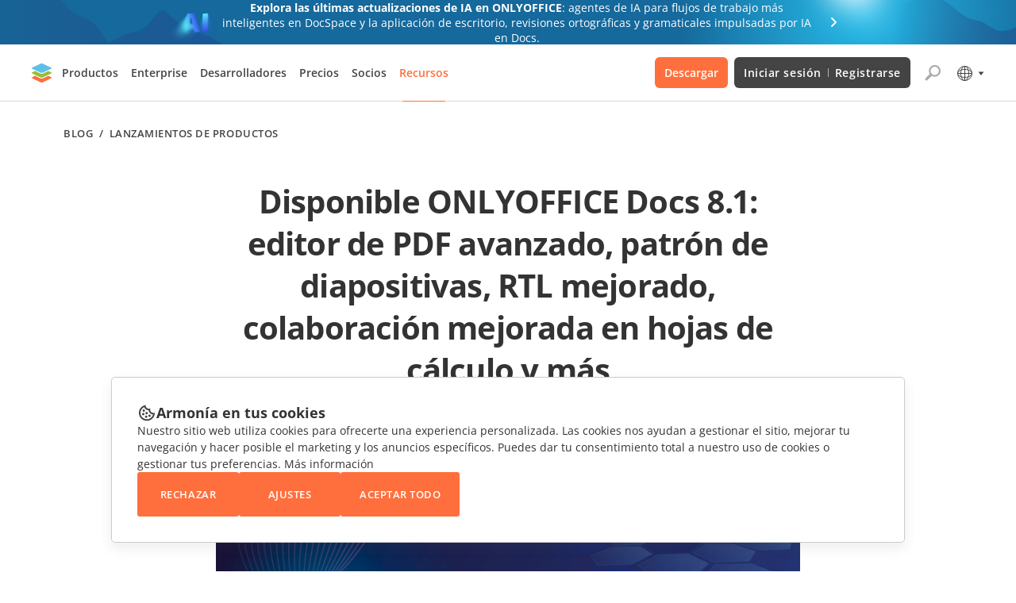

--- FILE ---
content_type: text/html; charset=utf-8
request_url: https://www.onlyoffice.com/blog/es/2024/06/disponible-onlyoffice-docs-8-1
body_size: 66339
content:
<!DOCTYPE html><html lang="es"><head><title data-next-head="">Disponible ONLYOFFICE Docs 8.1: editor de PDF avanzado</title><meta charSet="UTF-8" data-next-head=""/><meta name="viewport" content="width=device-width, initial-scale=1" data-next-head=""/><meta content="text/html; charset=UTF-8" data-next-head=""/><meta name="description" content="Ya está disponible la última versión de nuestros editores online, con más de 30 nuevas funciones. Sigue leyendo para descubrir todas las novedades." data-next-head=""/><meta name="robots" content="max-image-preview:large" data-next-head=""/><link rel="canonical" href="https://www.onlyoffice.com/blog/es/2024/06/disponible-onlyoffice-docs-8-1" data-next-head=""/><meta property="og:locale" content="es_ES" data-next-head=""/><meta property="og:site_name" content="ONLYOFFICE Blog" data-next-head=""/><meta property="og:type" content="article" data-next-head=""/><meta property="og:title" content="Disponible ONLYOFFICE Docs 8.1: editor de PDF avanzado" data-next-head=""/><meta property="og:description" content="Ya está disponible la última versión de nuestros editores online, con más de 30 nuevas funciones. Sigue leyendo para descubrir todas las novedades." data-next-head=""/><meta property="og:url" content="https://www.onlyoffice.com/blog/es/2024/06/disponible-onlyoffice-docs-8-1/" data-next-head=""/><meta property="og:image" content="https://static-blog.onlyoffice.com/wp-content/uploads/2024/06/19100642/ONLYOFFICE-Docs-8.1-scaled.jpg" data-next-head=""/><meta property="og:image:secure_url" content="https://static-blog.onlyoffice.com/wp-content/uploads/2024/06/19100642/ONLYOFFICE-Docs-8.1-scaled.jpg" data-next-head=""/><meta property="og:image:width" content="2560" data-next-head=""/><meta property="og:image:height" content="1291" data-next-head=""/><meta property="article:published_time" content="2024-06-19T15:49:11+00:00" data-next-head=""/><meta property="article:modified_time" content="2024-06-19T12:49:32+00:00" data-next-head=""/><meta name="twitter:card" content="summary" data-next-head=""/><meta name="twitter:title" content="Disponible ONLYOFFICE Docs 8.1: editor de PDF avanzado" data-next-head=""/><meta name="twitter:description" content="Ya está disponible la última versión de nuestros editores online, con más de 30 nuevas funciones. Sigue leyendo para descubrir todas las novedades." data-next-head=""/><meta name="twitter:image" content="https://static-blog.onlyoffice.com/wp-content/uploads/2024/06/19100642/ONLYOFFICE-Docs-8.1-scaled.jpg" data-next-head=""/><meta name="google" content="nositelinkssearchbox" data-next-head=""/><link rel="icon" href="https://static-blog.onlyoffice.com/images/favicon.ico" sizes="192x192" data-next-head=""/><link rel="apple-touch-icon" href="https://static-blog.onlyoffice.com/images/favicon.ico" data-next-head=""/><link data-next-font="" rel="preconnect" href="/" crossorigin="anonymous"/><script id="gtaginit" data-nscript="beforeInteractive">
              window.dataLayer = window.dataLayer || [];
              function gtag(){dataLayer.push(arguments);}
              gtag('consent', 'default', {
                'necessary': 'granted',
                'analytics_storage': 'denied',
                'ad_storage': 'denied',
                'ad_user_data': 'denied',
                'ad_personalization': 'denied',
                'security_storage': 'granted',
                'functionality_storage': 'denied',
                'personalization_storage': 'denied',
            });
            </script><script id="googletagmanager1" data-nscript="beforeInteractive">
              (function(a, s, y, n, c, h, i, d, e) {
                s.className += ' ' + y;
                h.start = 1 * new Date;
                h.end = i = function() {
                    s.className = s.className.replace(RegExp(' ?' + y), '')
                };
                (a[n] = a[n] || []).hide = h;
                setTimeout(function() {
                    i();
                    h.end = null
                }, c);
                h.timeout = c;
              })(window, document.documentElement, 'async-hide', 'dataLayer', 4000, {
                  'GTM-PMBZ8H3': true
              });
            </script><script id="googletagmanager2" data-nscript="beforeInteractive">
              (function(w, d, s, l, i) {
                w[l] = w[l] || [];
                w[l].push({
                    'gtm.start': new Date().getTime(),
                    event: 'gtm.js'
                });
                var f = d.getElementsByTagName(s)[0],
                    j = d.createElement(s),
                    dl = l != 'dataLayer' ? '&l=' + l : '';
                j.async = true;
                j.src =
                    'https://www.googletagmanager.com/gtm.js?id=' + i + dl;
                f.parentNode.insertBefore(j, f);
              })(window, document, 'script', 'dataLayer', 'GTM-5NW47TX');
            </script><link rel="preload" href="/blog/_next/static/css/80b9091387b6817b.css" as="style"/><link rel="stylesheet" href="/blog/_next/static/css/80b9091387b6817b.css" data-n-g=""/><link rel="preload" href="/blog/_next/static/css/1b84a579576be4da.css" as="style"/><link rel="stylesheet" href="/blog/_next/static/css/1b84a579576be4da.css" data-n-p=""/><noscript data-n-css=""></noscript><script defer="" nomodule="" src="/blog/_next/static/chunks/polyfills-42372ed130431b0a.js"></script><script src="/blog/_next/static/chunks/webpack-d630b7702697ddcb.js" defer=""></script><script src="/blog/_next/static/chunks/framework-66a20f905a1b52b2.js" defer=""></script><script src="/blog/_next/static/chunks/main-6cc3f5ea16dcbed3.js" defer=""></script><script src="/blog/_next/static/chunks/pages/_app-256cb3b75adc6ed9.js" defer=""></script><script src="/blog/_next/static/chunks/14cb5397-a82232bee83807d4.js" defer=""></script><script src="/blog/_next/static/chunks/293af0b6-c67a17ad777d3fb7.js" defer=""></script><script src="/blog/_next/static/chunks/98309536-6c3f46dcf7a68d5f.js" defer=""></script><script src="/blog/_next/static/chunks/195-cd40b706917ece44.js" defer=""></script><script src="/blog/_next/static/chunks/781-4dd406b7b51f7edb.js" defer=""></script><script src="/blog/_next/static/chunks/37-2ca91a8a32ab0353.js" defer=""></script><script src="/blog/_next/static/chunks/204-51f5f8910cb91e73.js" defer=""></script><script src="/blog/_next/static/chunks/pages/%5B...post%5D-39ffa7e3b701c52b.js" defer=""></script><script src="/blog/_next/static/VkofJoctSB_MT0XJAi--B/_buildManifest.js" defer=""></script><script src="/blog/_next/static/VkofJoctSB_MT0XJAi--B/_ssgManifest.js" defer=""></script><style data-styled="" data-styled-version="6.1.19">.ffWdcj{height:100%;background-color:transparent;}/*!sc*/
data-styled.g1[id="sc-dfa09ab-0"]{content:"ffWdcj,"}/*!sc*/
.bTmjnw{word-break:break-word;}/*!sc*/
data-styled.g2[id="sc-7b1ca4d7-0"]{content:"bTmjnw,"}/*!sc*/
.hPDvyo{margin:0;padding:0;font-size:40px;line-height:53px;font-weight:700;color:#333333;}/*!sc*/
.fLOYst{margin:0;padding:0;font-size:24px;line-height:32px;font-weight:700;color:#333333;}/*!sc*/
.bLNxPY{margin:0;padding:0;font-size:32px;line-height:38px;font-weight:700;color:#333333;}/*!sc*/
data-styled.g3[id="sc-7433d715-0"]{content:"hPDvyo,fLOYst,bLNxPY,"}/*!sc*/
.OBoQY{margin:0;padding:0;font-size:14px;line-height:21px;color:#333333;}/*!sc*/
data-styled.g10[id="sc-e6cb5be5-0"]{content:"OBoQY,"}/*!sc*/
.kTccyK{color:inherit;text-decoration:none;}/*!sc*/
data-styled.g12[id="sc-7fa0ec91-0"]{content:"kTccyK,"}/*!sc*/
.bbfyQF{width:100%;}/*!sc*/
.bbfyQF input:-webkit-autofill,.bbfyQF input:-webkit-autofill:hover,.bbfyQF input:-webkit-autofill:focus,.bbfyQF input:-webkit-autofill:active{-webkit-box-shadow:0 0 0 30px white inset!important;}/*!sc*/
.bbfyQF.error input{border-color:#cb0000;}/*!sc*/
.bbfyQF .label{display:block;font-size:11px;color:#333333;}/*!sc*/
.bbfyQF .label span{color:#c30;}/*!sc*/
.bbfyQF input{font-size:16px;line-height:22px;color:#333;width:100%;border:1px solid #e1e1e1;outline:none;}/*!sc*/
.bbfyQF .error-text{font-size:11px;color:#cb0000;}/*!sc*/
data-styled.g23[id="sc-cf90f08f-0"]{content:"bbfyQF,"}/*!sc*/
.kdVZiR .section-page{box-sizing:border-box;max-width:1200px;padding:0 40px;margin:0 auto;}/*!sc*/
@media screen and (max-width: 1024px){.kdVZiR .section-page{max-width:816px;}}/*!sc*/
@media screen and (max-width: 592px){.kdVZiR .section-page{padding:0 16px;}}/*!sc*/
data-styled.g25[id="sc-ed6c2c44-0"]{content:"kdVZiR,"}/*!sc*/
.iJEGLK{color:inherit;text-decoration:none;}/*!sc*/
data-styled.g27[id="sc-725402bf-0"]{content:"iJEGLK,"}/*!sc*/
.jknxrB{display:flex;flex-direction:column;border:1px solid #EFEFEF;border-radius:5px;overflow:hidden;background-color:#FFFFFF;transition:box-shadow 0.3s;}/*!sc*/
.jknxrB:not(.main-post):hover{box-shadow:0px 7px 25px rgb(85 85 85 / 15%);}/*!sc*/
.jknxrB.main-post{box-shadow:0px 7px 25px rgba(85,85,85,0.15);border:none;}/*!sc*/
.jknxrB.main-post .card-img{padding-bottom:50.273%;}/*!sc*/
@media screen and (max-width: 592px){.jknxrB.main-post .card-img{padding-bottom:50%;}}/*!sc*/
.jknxrB.main-post .card-title{min-height:initial;}/*!sc*/
.jknxrB.main-post .card-title .internal-link{font-weight:700;color:#333;font-size:24px;line-height:32px;text-decoration:none;overflow:hidden;display:-webkit-box;-webkit-line-clamp:2;-webkit-box-orient:vertical;}/*!sc*/
@media screen and (max-width: 768px){.jknxrB.main-post .card-title .internal-link{-webkit-line-clamp:3;}}/*!sc*/
@media screen and (max-width: 592px){.jknxrB.main-post .card-title .internal-link{font-size:16px;line-height:21px;}}/*!sc*/
@media screen and (max-width: 768px){.jknxrB.main-post .card-title{margin-bottom:10px;}}/*!sc*/
.jknxrB.main-post .card-info{margin-top:initial;}/*!sc*/
@media screen and (max-width: 768px){.jknxrB.main-post .card-info:not(:last-child){margin-bottom:9px;}}/*!sc*/
.jknxrB.main-post .card-description{font-size:16px;line-height:26px;overflow:hidden;display:-webkit-box;-webkit-line-clamp:2;-webkit-box-orient:vertical;}/*!sc*/
.jknxrB.main-post .card-description p{margin:0;}/*!sc*/
@media screen and (max-width: 768px){.jknxrB.main-post .card-description{-webkit-line-clamp:3;}}/*!sc*/
@media screen and (max-width: 592px){.jknxrB.main-post .card-description{font-size:14px;line-height:26px;}}/*!sc*/
.jknxrB .card-img{position:relative;display:block;padding-bottom:50.8%;}/*!sc*/
.jknxrB .card-img img{position:absolute;top:0;left:0;width:100%;height:100%;object-fit:cover;}/*!sc*/
@media screen and (max-width: 592px){.jknxrB .card-img{padding-bottom:50.28%;}}/*!sc*/
.jknxrB .card-body{display:flex;flex-direction:column;padding:24px 24px 32px;height:100%;}/*!sc*/
@media screen and (max-width: 768px){.jknxrB .card-body{padding:24px;}}/*!sc*/
@media screen and (max-width: 592px){.jknxrB .card-body{padding:21px 22px 21px;}}/*!sc*/
.jknxrB .card-title{display:inline-flex;margin-bottom:14px;font-weight:600;font-size:18px;line-height:24px;}/*!sc*/
.jknxrB .card-title .internal-link{font-weight:600;font-size:18px;line-height:24px;letter-spacing:-0.01em;color:#333333;overflow:hidden;display:-webkit-box;-webkit-line-clamp:3;-webkit-box-orient:vertical;}/*!sc*/
.jknxrB .card-title .internal-link:hover,.jknxrB .card-title .internal-link:focus{text-decoration:underline;}/*!sc*/
@media screen and (max-width: 592px){.jknxrB .card-title .internal-link{font-size:16px;line-height:21px;}}/*!sc*/
@media screen and (max-width: 768px){.jknxrB .card-title{margin-bottom:16px;min-height:initial;}}/*!sc*/
.jknxrB .card-info{display:flex;align-items:center;flex-wrap:wrap;margin-top:auto;}/*!sc*/
.jknxrB .card-info:not(:last-child){margin-bottom:13px;}/*!sc*/
.jknxrB .card-info-item{display:inline-flex;padding-left:20px;font-size:13px;line-height:21px;color:#919192;background-repeat:no-repeat;background-size:12px 12px;background-position:0 50%;}/*!sc*/
.jknxrB .card-info-item .internal-link{font-size:13px;line-height:21px;color:#919192;}/*!sc*/
.jknxrB .card-info-item:not(:last-child){margin-right:20px;}/*!sc*/
@media screen and (max-width: 592px){.jknxrB .card-info-item:not(:last-child){margin-right:16px;}}/*!sc*/
.jknxrB .card-info-item.card-date{background-image:url("https://static-blog.onlyoffice.com/images/icons/calendar.svg");}/*!sc*/
.jknxrB .card-info-item.card-author{display:initial;background-image:url("https://static-blog.onlyoffice.com/images/icons/author.svg");}/*!sc*/
.jknxrB .card-info-item.card-author:hover{text-decoration:underline;}/*!sc*/
data-styled.g29[id="sc-4dba5974-0"]{content:"jknxrB,"}/*!sc*/
.kOJYZs{border-radius:5px;padding:48px 112px;text-align:center;box-shadow:0px 7px 25px 0px #55555526;background-image:url("https://static-blog.onlyoffice.com/images/docspace-block/blok_create account_bg.svg");background-repeat:no-repeat;background-position:50% 50%;background-size:cover;}/*!sc*/
.kOJYZs .docspace_block_icons{display:grid;grid-template-columns:repeat(5,46px);gap:32px;justify-content:center;}/*!sc*/
.kOJYZs .docspace_block_icons .docspace_block_icon{width:48px;height:46px;}/*!sc*/
.kOJYZs .docspace_block_icons .docspace_block_icon.doc{height:46px;background-image:url("https://static-blog.onlyoffice.com/images/docspace-block/docs.svg");background-repeat:no-repeat;width:48px;min-width:48px;}/*!sc*/
@media screen and (max-width: 592px){.kOJYZs .docspace_block_icons .docspace_block_icon.doc{grid-area:A;}}/*!sc*/
.kOJYZs .docspace_block_icons .docspace_block_icon.spreadsheet{height:46px;background-image:url("https://static-blog.onlyoffice.com/images/docspace-block/spreadsheets.svg");background-repeat:no-repeat;width:48px;min-width:48px;}/*!sc*/
@media screen and (max-width: 592px){.kOJYZs .docspace_block_icons .docspace_block_icon.spreadsheet{grid-area:B;}}/*!sc*/
.kOJYZs .docspace_block_icons .docspace_block_icon.presentation{height:46px;background-image:url("https://static-blog.onlyoffice.com/images/docspace-block/presentation.svg");background-repeat:no-repeat;width:48px;min-width:48px;}/*!sc*/
@media screen and (max-width: 592px){.kOJYZs .docspace_block_icons .docspace_block_icon.presentation{grid-area:C;}}/*!sc*/
.kOJYZs .docspace_block_icons .docspace_block_icon.pdf_form{height:46px;background-image:url("https://static-blog.onlyoffice.com/images/docspace-block/pdf_form.svg");background-repeat:no-repeat;width:48px;min-width:48px;}/*!sc*/
@media screen and (max-width: 592px){.kOJYZs .docspace_block_icons .docspace_block_icon.pdf_form{grid-area:D;}}/*!sc*/
.kOJYZs .docspace_block_icons .docspace_block_icon.pdf{height:46px;background-image:url("https://static-blog.onlyoffice.com/images/docspace-block/pdf.svg");background-repeat:no-repeat;width:48px;min-width:48px;}/*!sc*/
@media screen and (max-width: 592px){.kOJYZs .docspace_block_icons .docspace_block_icon.pdf{grid-column:E;}}/*!sc*/
@media screen and (max-width: 592px){.kOJYZs .docspace_block_icons .docspace_block_icon{display:flex;align-items:center;justify-content:center;box-sizing:border-box;}}/*!sc*/
@media screen and (max-width: 592px){.kOJYZs .docspace_block_icons{max-width:254px;display:flex;flex-wrap:wrap;margin:0 auto;}}/*!sc*/
.kOJYZs .docspace_block_title{margin-top:32px;text-align:center;}/*!sc*/
.kOJYZs .docspace_block_title span{color:#FF6F3D;font-weight:700;}/*!sc*/
.kOJYZs .docspace_block_subheader{margin-top:16px;text-align:center;}/*!sc*/
.kOJYZs .docspace_block_wrapper{margin-top:32px;}/*!sc*/
.kOJYZs .docspace_block_wrapper form{display:flex;position:relative;}/*!sc*/
.kOJYZs .docspace_block_wrapper form input{box-sizing:border-box;height:56px;border:1px solid #aaaaaa;border-image:initial;border-radius:3px 0 0 3px;border-right:none;padding:16px;font-size:14px;line-height:280%;color:rgb(51,51,51);}/*!sc*/
@media screen and (max-width: 592px){.kOJYZs .docspace_block_wrapper form input{width:100%;height:48px;}}/*!sc*/
.kOJYZs .docspace_block_wrapper form .error-message{position:absolute;top:60px;left:0;color:#ff0c3e;font-size:12px;line-height:19px;}/*!sc*/
@media screen and (max-width: 592px){.kOJYZs .docspace_block_wrapper form .error-message{top:48px;font-size:10px;}}/*!sc*/
.kOJYZs .docspace_block_wrapper form .docspace_block_btn{background:#FF6F3D;color:#FFFFFF;min-width:140px;border-radius:0 3px 3px 0;font-size:13px;font-weight:600;line-height:17.29px;letter-spacing:0.04em;text-align:center;border:none;text-transform:uppercase;transition:color 0.3s,background-color 0.3s;cursor:pointer;}/*!sc*/
.kOJYZs .docspace_block_wrapper form .docspace_block_btn:hover{background-color:#ff865c;color:#ffffff;}/*!sc*/
@media screen and (max-width: 592px){.kOJYZs .docspace_block_wrapper form .docspace_block_btn{padding:0;min-width:initial;}.kOJYZs .docspace_block_wrapper form .docspace_block_btn.arrow{width:48px;height:48px;font-size:0;position:relative;padding:0;}.kOJYZs .docspace_block_wrapper form .docspace_block_btn.arrow:before{content:"";position:absolute;width:24px;height:24px;background-image:url("https://static-blog.onlyoffice.com/images/docspace-block/arrow.svg");top:12px;left:12px;}}/*!sc*/
@media screen and (max-width: 592px){.kOJYZs .docspace_block_wrapper form{display:grid;grid-template-columns:1fr 48px;}}/*!sc*/
@media screen and (max-width: 1024px){.kOJYZs{padding:48px 53px;background-size:cover;}}/*!sc*/
@media screen and (max-width: 592px){.kOJYZs{padding:32px 16px;}}/*!sc*/
data-styled.g31[id="sc-b92994c2-0"]{content:"kOJYZs,"}/*!sc*/
.ePmegq{display:flex;align-items:center;flex-wrap:wrap;padding:0;margin:0;list-style-type:none;font-weight:600;font-size:13px;line-height:17px;letter-spacing:0.04em;text-transform:uppercase;color:#444444;}/*!sc*/
.ePmegq a{display:inline-flex;font-weight:600;font-size:13px;line-height:133%;letter-spacing:0.04em;text-transform:uppercase;text-decoration:none;color:#444444;cursor:pointer;}/*!sc*/
.ePmegq a:hover{text-transform:uppercase;text-decoration:underline;color:#444444;}/*!sc*/
data-styled.g40[id="sc-a27bdab0-0"]{content:"ePmegq,"}/*!sc*/
.kjzyzp{position:initial;padding:32px 0 0;}/*!sc*/
.kjzyzp .title{margin:0 0 32px;font-size:40px;line-height:53px;text-align:center;letter-spacing:-0.02em;font-feature-settings:"pnum" on,"lnum" on;color:#333333;overflow:initial;}/*!sc*/
@media screen and (max-width: 768px){.kjzyzp .title{font-size:32px;letter-spacing:-0.01em;text-align:initial;}}/*!sc*/
@media screen and (max-width: 592px){.kjzyzp .title{margin-bottom:24px;font-size:24px;line-height:32px;}}/*!sc*/
.kjzyzp .info-content{display:flex;align-items:center;flex-wrap:wrap;font-size:13px;line-height:21px;color:#919192;}/*!sc*/
.kjzyzp .info-content >span{padding-left:20px;background-size:12px;background-position:left center;background-repeat:no-repeat;}/*!sc*/
.kjzyzp .info-content >span:not(:last-child){margin-right:20px;}/*!sc*/
.kjzyzp .info-content >span.date{background-image:url("https://static-blog.onlyoffice.com/images/icons/calendar.svg");}/*!sc*/
.kjzyzp .info-content >span.outdated{color:#CB0000;background-image:url("https://static-blog.onlyoffice.com/images/icons/outdated.svg");background-size:20px;background-position:left 1px;padding-left:28px;}/*!sc*/
.kjzyzp .info-content .internal-link{display:inline-flex;font-size:13px;line-height:21px;color:#919192;}/*!sc*/
.kjzyzp .info-content .internal-link:hover{text-decoration:underline;}/*!sc*/
.kjzyzp .info-content .author{display:initial;padding-left:20px;background-size:12px;background-position:left center;background-repeat:no-repeat;background-image:url("https://static-blog.onlyoffice.com/images/icons/author.svg");}/*!sc*/
.kjzyzp .info-content .author:not(:last-child){margin-right:20px;}/*!sc*/
.kjzyzp .info-content .share-buttons{margin-left:auto;}/*!sc*/
@media screen and (max-width: 768px){.kjzyzp .info-content .share-buttons{margin-top:24px;margin-left:initial;width:100%;}}/*!sc*/
.kjzyzp .content{position:relative;margin:50px auto 40px;padding-left:88px;display:flex;justify-content:space-between;max-width:824px;}/*!sc*/
.kjzyzp .content .wrap{width:100%;max-width:736px;}/*!sc*/
@media screen and (max-width: 1024px){.kjzyzp .content{margin:70px auto 80px;padding-left:0;}}/*!sc*/
@media screen and (max-width: 768px){.kjzyzp .content{margin:24px auto;}}/*!sc*/
.kjzyzp .btn-scroll-top{position:sticky;top:calc(100% - 76px);right:0;padding:0;width:56px;height:56px;border:none;outline:none;cursor:pointer;background-color:transparent;z-index:10;}/*!sc*/
.kjzyzp .btn-scroll-top span{display:inline-flex;border-radius:2px;width:32px;height:32px;background-image:url("https://static-blog.onlyoffice.com/images/icons/arrow-up.svg");background-repeat:no-repeat;background-position:center center;background-color:#cccccc;transition:background-color 0.3s;}/*!sc*/
.kjzyzp .btn-scroll-top:hover span{background-color:#aaaaaa;}/*!sc*/
@media screen and (max-width: 1024px){.kjzyzp .btn-scroll-top{position:fixed;bottom:0;right:0;top:initial;}}/*!sc*/
.kjzyzp article h1,.kjzyzp article h2,.kjzyzp article h3,.kjzyzp article h4,.kjzyzp article h5,.kjzyzp article h6{letter-spacing:-0.02em;font-style:normal;font-weight:700;margin-bottom:32px;line-height:133%;}/*!sc*/
@media screen and (max-width: 768px){.kjzyzp article h1,.kjzyzp article h2,.kjzyzp article h3,.kjzyzp article h4,.kjzyzp article h5,.kjzyzp article h6{letter-spacing:-0.01em;}}/*!sc*/
.kjzyzp article h1{font-size:40px;}/*!sc*/
.kjzyzp article h2{font-size:32px;}/*!sc*/
@media screen and (max-width: 768px){.kjzyzp article h2{font-size:30px;}}/*!sc*/
@media screen and (max-width: 592px){.kjzyzp article h2{font-size:20px;}}/*!sc*/
.kjzyzp article h3{font-size:24px;}/*!sc*/
@media screen and (max-width: 768px){.kjzyzp article h3{font-size:22px;}}/*!sc*/
@media screen and (max-width: 592px){.kjzyzp article h3{font-size:18px;}}/*!sc*/
.kjzyzp article h4{font-size:18px;}/*!sc*/
.kjzyzp article h5{font-size:14px;}/*!sc*/
.kjzyzp article h6{font-size:16px;}/*!sc*/
.kjzyzp article p{margin:24px 0;font-size:16px;line-height:26px;color:#333;}/*!sc*/
@media screen and (max-width: 592px){.kjzyzp article p .button:not(:last-child){margin-bottom:24px!important;}}/*!sc*/
@media screen and (max-width: 592px){.kjzyzp article p .button{display:block;width:initial!important;margin:0!important;}}/*!sc*/
@media screen and (max-width: 592px){.kjzyzp article p[style*="text-align: center"] u .button:not(:last-child){margin-bottom:0!important;}}/*!sc*/
@media screen and (max-width: 592px){.kjzyzp article p[style*="text-align: center"] u{text-decoration:none;}}/*!sc*/
@media screen and (max-width: 592px){.kjzyzp article p{font-size:14px;line-height:26px;}}/*!sc*/
.kjzyzp article .wp-caption{margin:0;background:#fff;border:1px solid #f0f0f0;max-width:100%;padding:5px 3px 10px;text-align:center;}/*!sc*/
.kjzyzp article .wp-caption img{border:0 none;height:auto;margin:0;max-width:98.5%;padding:0;width:auto;}/*!sc*/
.kjzyzp article .wp-caption-text{font-size:13px;line-height:13px;}/*!sc*/
.kjzyzp article .wp-video{max-width:640px;width:100%!important;}/*!sc*/
.kjzyzp article .wp-video >video{width:100%;}/*!sc*/
.kjzyzp article img{object-fit:contain;height:auto;max-width:100%;}/*!sc*/
.kjzyzp article img.img-popup{cursor:pointer;}/*!sc*/
.kjzyzp article img.aligncenter{margin:0 auto;}/*!sc*/
@media screen and (max-width: 592px){.kjzyzp article img{margin:0;}}/*!sc*/
.kjzyzp article figure{box-sizing:border-box;object-fit:contain;max-width:100%;}/*!sc*/
.kjzyzp article figure.aligncenter{margin:16px auto;}/*!sc*/
.kjzyzp article figure.wp-action{max-width:100%;}/*!sc*/
.kjzyzp article .aligncenter{display:block;}/*!sc*/
.kjzyzp article a{color:#333;}/*!sc*/
.kjzyzp article a:hover{text-decoration:none;}/*!sc*/
.kjzyzp article ul,.kjzyzp article ol{padding:0;margin:0;}/*!sc*/
.kjzyzp article ul li,.kjzyzp article ol li{list-style-type:none;font-size:16px;line-height:160%;margin:16px 0;}/*!sc*/
.kjzyzp article ul li:before,.kjzyzp article ol li:before{color:#ff6f3d;content:"♦";transform:rotate(-45deg);padding-right:15px;}/*!sc*/
.kjzyzp article ol{counter-reset:wslist1;}/*!sc*/
.kjzyzp article ol li:before{color:#FF6F3D;content:counter(wslist1)".";counter-increment:wslist1;padding-right:15px;font-weight:600;width:5.73px;height:5.72px;}/*!sc*/
@media screen and (max-width: 1024px){.kjzyzp article iframe{width:100%;}}/*!sc*/
@media screen and (max-width: 592px){.kjzyzp article iframe{height:235px;}}/*!sc*/
.kjzyzp article blockquote:not([class]){border-left:3px solid #ff6f3d;margin:1.5em 0;padding:0.5em 10px 0.5em 24px;quotes:"“" "”";}/*!sc*/
.kjzyzp article blockquote:not([class]):before{content:open-quote;line-height:.1em;margin-right:0.4em;vertical-align:0.1em;}/*!sc*/
.kjzyzp article blockquote:not([class]):after{content:close-quote;line-height:.1em;margin-left:0.4em;vertical-align:0.1em;}/*!sc*/
.kjzyzp article blockquote:not([class]) p{display:inline;}/*!sc*/
.kjzyzp article .button{display:inline-block;font-weight:600;font-size:13px;line-height:160%;text-decoration:none;text-align:center;letter-spacing:0.02em;text-transform:uppercase;color:#FFFFFF;background-color:#FF6F3D;border-radius:3px;padding:18px 20px;transition:border-color 0.3s,color 0.3s,background-color 0.3s;}/*!sc*/
.kjzyzp article .button.black{background-color:#444444;}/*!sc*/
.kjzyzp article .button.black:hover{background-color:#555555;}/*!sc*/
.kjzyzp article .button.white{color:#444444;background-color:#FFFFFF;border:1px solid #AAAAAA;padding:17px 20px;}/*!sc*/
.kjzyzp article .button.white:hover{background-color:#FFFFFF;color:#FF6F3D;border:1px solid #FF6F3D;}/*!sc*/
.kjzyzp article .button:hover{background-color:#ff865c;}/*!sc*/
@media screen and (max-width: 592px){.kjzyzp article .button{padding:16px 20px;}}/*!sc*/
.kjzyzp article .useful-links{margin:64px 0;box-sizing:border-box;border-radius:5px;padding:40px 32px;background-color:#f9f9f9;}/*!sc*/
.kjzyzp article .useful-links h3{font-size:24px;line-height:33px;color:#333;padding-left:35px;background-image:url("https://static-blog.onlyoffice.com/images/icons/link.svg");background-size:23px;background-position:0 50%;background-repeat:no-repeat;margin-top:0!important;}/*!sc*/
@media screen and (max-width: 592px){.kjzyzp article .useful-links h3{font-size:18px;}}/*!sc*/
.kjzyzp article .useful-links p{line-height:22px;}/*!sc*/
.kjzyzp article .useful-links p:last-child{margin-bottom:0;}/*!sc*/
@media screen and (max-width: 768px){.kjzyzp article .useful-links{margin:44px 0;}}/*!sc*/
.kjzyzp article .fluentform{font-family:inherit;}/*!sc*/
.kjzyzp article .fluentform *{box-sizing:border-box;}/*!sc*/
.kjzyzp article .fluentform textarea{max-width:100%;}/*!sc*/
.kjzyzp article .fluentform input,.kjzyzp article .fluentform select,.kjzyzp article .fluentform button,.kjzyzp article .fluentform textarea{font-family:"Open Sans",sans-serif,Arial;font-weight:400;}/*!sc*/
@media screen and (max-width: 768px){.kjzyzp article .fluentform .frm-fluent-form .ff-t-container{display:flex;gap:15px;width:100%;}.kjzyzp article .fluentform .frm-fluent-form .ff-t-cell:first-of-type{padding-left:0;}.kjzyzp article .fluentform .frm-fluent-form .ff-t-cell:last-of-type{flex-grow:1;padding-right:0;}.kjzyzp article .fluentform .frm-fluent-form .ff-t-cell{display:flex;flex-direction:column;vertical-align:inherit;width:100%;}.kjzyzp article .fluentform .ff-el-group{margin-bottom:20px;}.kjzyzp article .fluentform .clearfix:after,.kjzyzp article .fluentform .clearfix:before,.kjzyzp article .fluentform .ff-el-group:after,.kjzyzp article .fluentform .ff-el-group:before,.kjzyzp article .fluentform .ff-el-repeat .ff-el-input--content:after,.kjzyzp article .fluentform .ff-el-repeat .ff-el-input--content:before,.kjzyzp article .fluentform .ff-step-body:after,.kjzyzp article .fluentform .ff-step-body:before{content:" ";display:table;}.kjzyzp article .fluentform .ff-el-input--label{display:inline-block;margin-bottom:5px;position:relative;}.kjzyzp article .fluentform .ff-el-group.ff-el-form-top .ff-el-input--label{display:inline-block;float:none;margin-bottom:5px;text-align:left;}.kjzyzp article .fluentform label{font-weight:400;}.kjzyzp article .fluentform .ff-el-input--label label{display:inline-block;font-weight:600;line-height:inherit;margin-bottom:0;}.kjzyzp article .fluentform .ff-el-group.ff-el-form-top .ff-el-input--content{margin-bottom:0;margin-left:auto;}.kjzyzp article .fluentform .ff-el-form-control{background-clip:padding-box;background-image:none;border:1px solid #ced4da;border-radius:0.25rem;color:#495057;display:block;font-size:16px;line-height:1.5;margin-bottom:0;max-width:100%;padding:6px 12px;transition:border-color .15s ease-in-out,box-shadow .15s ease-in-out;width:100%;}.kjzyzp article .fluentform .ff-el-form-control:focus{background-color:#fff;border-color:#80bdff;color:#495057;outline:none;}.kjzyzp article .fluentform .clearfix:after,.kjzyzp article .fluentform .ff-el-group:after,.kjzyzp article .fluentform .ff-el-repeat .ff-el-input--content:after,.kjzyzp article .fluentform .ff-step-body:after{clear:both;}.kjzyzp article .fluentform .ff_btn_style{border:1px solid transparent;border-radius:4px;cursor:pointer;display:inline-block;font-size:16px;font-weight:400;line-height:1.5;padding:6px 12px;position:relative;text-align:center;transition:background-color .15s ease-in-out,border-color .15s ease-in-out,box-shadow .15s ease-in-out;user-select:none;vertical-align:middle;white-space:nowrap;}.kjzyzp article .fluentform form.fluent_form_3 .ff-btn-submit{background-color:#409EFF;color:#ffffff;}}/*!sc*/
.kjzyzp .entry-content{margin-top:24px;}/*!sc*/
.kjzyzp table{border-collapse:collapse;border-spacing:0;}/*!sc*/
.kjzyzp table td{border-collapse:collapse;border-spacing:0;}/*!sc*/
.kjzyzp table th{font-size:13px;font-weight:700;}/*!sc*/
.kjzyzp table td{font-size:13px;}/*!sc*/
.kjzyzp .tag-list{display:flex;margin:80px 0;}/*!sc*/
@media screen and (max-width: 768px){.kjzyzp .tag-list{flex-direction:column;margin:44px 0;}}/*!sc*/
.kjzyzp .tag-items{padding-right:12px;width:70%;}/*!sc*/
@media screen and (max-width: 768px){.kjzyzp .tag-items{padding-right:0;margin-bottom:27px;width:100%;}}/*!sc*/
.kjzyzp .tag-share{margin:10px 0 10px auto;width:30%;}/*!sc*/
.kjzyzp .tag-share .share-buttons{justify-content:right;}/*!sc*/
@media screen and (max-width: 768px){.kjzyzp .tag-share .share-buttons{justify-content:initial;}}/*!sc*/
@media screen and (max-width: 768px){.kjzyzp .tag-share{margin:0;width:100%;}}/*!sc*/
.kjzyzp .join-discussion{margin:64px auto 0;}/*!sc*/
.kjzyzp .join-discussion a{display:block;text-align:center;font-style:normal;font-weight:600;font-size:18px;line-height:133%;letter-spacing:-0.02em;color:#444444;text-decoration:none;padding:16px 24px;width:100%;border:1px solid #CCCCCC;box-sizing:border-box;border-radius:3px;transition:color .1s linear,border-color .1s linear;}/*!sc*/
.kjzyzp .join-discussion a:hover{color:#FF6F3D;border:1px solid #FF6F3D;}/*!sc*/
@media screen and (max-width: 768px){.kjzyzp .join-discussion a{font-size:13px;line-height:133%;letter-spacing:0.04em;}}/*!sc*/
@media screen and (max-width: 768px){.kjzyzp .join-discussion{margin:44px auto 0;}}/*!sc*/
.kjzyzp .modal{position:fixed;top:50%;max-height:80%;left:50%;transform:translate(-50%,0) scale(0,0);z-index:10001;transition:transform .1s ease;opacity:0;}/*!sc*/
.kjzyzp .modal.active{opacity:1;transform:translate(-50%,-50%) scale(1,1);}/*!sc*/
.kjzyzp .modal .modal-img{max-width:80vw;max-height:80vh;object-fit:contain;}/*!sc*/
@media screen and (max-width: 592px){.kjzyzp .modal .modal-img{max-width:90vw;max-height:90vh;}}/*!sc*/
.kjzyzp .modal .modal-close-btn{position:absolute;top:-30px;right:-30px;width:23px;height:23px;cursor:pointer;z-index:1003;}/*!sc*/
.kjzyzp .modal .modal-close-btn:before,.kjzyzp .modal .modal-close-btn:after{content:"";position:absolute;top:11px;left:-4px;width:31px;height:2px;background-color:#fff;z-index:1004;}/*!sc*/
@media screen and (max-width: 592px){.kjzyzp .modal .modal-close-btn:before,.kjzyzp .modal .modal-close-btn:after{width:20px;left:0;}}/*!sc*/
.kjzyzp .modal .modal-close-btn:before{transform:rotate(-45deg);}/*!sc*/
.kjzyzp .modal .modal-close-btn:after{transform:rotate(45deg);}/*!sc*/
@media screen and (max-width: 592px){.kjzyzp .modal .modal-close-btn{top:-30px;right:0;}}/*!sc*/
.kjzyzp .overlay{display:none;position:fixed;top:0;left:0;width:100%;height:100%;background-color:rgb(119 119 119 / 50%);z-index:10000;}/*!sc*/
.kjzyzp .overlay.active{display:block;}/*!sc*/
@media screen and (max-width: 768px){.kjzyzp{padding:24px 0 0;}}/*!sc*/
data-styled.g49[id="sc-c5f33310-0"]{content:"kjzyzp,"}/*!sc*/
.cFavVk{display:inline-block;background-color:#F2F2F2;margin-right:8px;margin-bottom:8px;border-radius:3px;}/*!sc*/
.cFavVk .internal-link{display:inline-flex;padding:6px 16px;font-size:14px;line-height:22px;color:#616161;text-decoration:none;}/*!sc*/
.cFavVk .internal-link:hover{text-decoration:underline;}/*!sc*/
data-styled.g50[id="sc-d4c684e3-0"]{content:"cFavVk,"}/*!sc*/
.ibiwpI{position:relative;padding:64px 0 120px;background-color:#F5F5F5;}/*!sc*/
.ibiwpI h3{margin-bottom:56px;font-weight:700;font-size:32px;line-height:133%;text-align:center;letter-spacing:-0.02em;font-feature-settings:"tnum" on,"lnum" on;color:#333333;}/*!sc*/
@media screen and (max-width: 592px){.ibiwpI h3{margin-bottom:24px;font-size:24px;letter-spacing:-0.02em;text-align:left;}}/*!sc*/
.ibiwpI .posts{display:grid;grid-template-columns:repeat(3,1fr);gap:32px;}/*!sc*/
@media screen and (max-width: 1024px){.ibiwpI .posts{grid-template-columns:repeat(2,1fr);gap:48px 32px;}}/*!sc*/
@media screen and (max-width: 768px){.ibiwpI .posts{gap:32px;}}/*!sc*/
@media screen and (max-width: 592px){.ibiwpI .posts{grid-template-columns:initial;}}/*!sc*/
@media screen and (max-width: 1024px){.ibiwpI{padding:32px 0 64px;}}/*!sc*/
@media screen and (max-width: 592px){.ibiwpI{padding:45px 0 64px;}}/*!sc*/
data-styled.g51[id="sc-7e4609e0-0"]{content:"ibiwpI,"}/*!sc*/
.eBYDJp{display:flex;align-items:center;}/*!sc*/
.eBYDJp .share-button{display:flex;align-items:center;justify-content:center;width:24px;height:24px;background-size:20px 20px;background-repeat:no-repeat;background-position:center;filter:grayscale(1);}/*!sc*/
.eBYDJp .share-button img{width:20px;height:20px;}/*!sc*/
.eBYDJp .share-button:not(:last-child){margin-right:8px;}/*!sc*/
.eBYDJp .share-button:hover{opacity:0.7;}/*!sc*/
.eBYDJp .share-button.facebook{background-image:url("https://static-blog.onlyoffice.com/images/icons/facebook.svg");}/*!sc*/
.eBYDJp .share-button.x{background-image:url(/blog/_next/static/media/x.dda93940.svg);}/*!sc*/
.eBYDJp .share-button.linkedin{background-image:url("https://static-blog.onlyoffice.com/images/icons/linkedin.svg");}/*!sc*/
.eBYDJp .share-button.reddit{background-image:url("https://static-blog.onlyoffice.com/images/icons/reddit.svg");}/*!sc*/
.eBYDJp .share-button.telegram{background-image:url("https://static-blog.onlyoffice.com/images/icons/telegram.svg");}/*!sc*/
.eBYDJp .share-button.mastodon{background-image:url("https://static-blog.onlyoffice.com/images/icons/mastodon.svg");}/*!sc*/
.eBYDJp .share-button.wechat{background-image:url("https://static-blog.onlyoffice.com/images/icons/social-wechat.png");}/*!sc*/
.eBYDJp .share-button.weibo{background-image:url("https://static-blog.onlyoffice.com/images/icons/weibo.svg");}/*!sc*/
data-styled.g52[id="sc-35e2535-0"]{content:"eBYDJp,"}/*!sc*/
</style></head><body><noscript><iframe src="https://www.googletagmanager.com/ns.html?id=GTM-5NW47TX" height="0" width="0" style="display:none;visibility:hidden"></iframe></noscript><div id="__next"><div locale="es" id="page-layout" class="sc-dfa09ab-0 ffWdcj layout"><div class="oo-advent-announce es"><a class="oo-advent-announce-wrapper es" href="https://www.onlyoffice.com/blog/es/2025/12/onlyoffice-docspace-3-6"><div class="oo-advent-announce-text"><div class="oo-advent-announce-text-desktop"><b>Explora las últimas actualizaciones de IA en ONLYOFFICE</b>: agentes de IA para flujos de trabajo más inteligentes en DocSpace y la aplicación de escritorio, revisiones ortográficas y gramaticales impulsadas por IA en Docs.</div><div class="oo-advent-announce-text-mobile es">Explora las últimas actualizaciones de IA en ONLYOFFICE</div></div></a></div><header class="oo-header es" style="border-color:#d9d9d9;background-color:#ffffff"><div class="oo-header-container"><button class="oo-header-hamburger es"><svg xmlns="http://www.w3.org/2000/svg" width="20" height="14" viewBox="0 0 20 14" fill="none"><rect width="20" height="2" fill="#444444"></rect><rect y="6" width="20" height="2" fill="#444444"></rect><rect y="12" width="20" height="2" fill="#444444"></rect></svg></button><a class="oo-header-logo es" aria-label="Ir a la página de inicio" href="https://www.onlyoffice.com/es"></a><div class="oo-header-nav es"><div class="oo-header-menu es"><div class="oo-menu-item oo-menu-item--products es"><button id="oo-menu-item-btn-products" class="oo-menu-item-btn">Productos</button></div><div class="oo-menu-item oo-menu-item--enterprise es"><button id="oo-menu-item-btn-enterprise" class="oo-menu-item-btn">Enterprise</button></div><div class="oo-menu-item oo-menu-item--developers es"><button id="oo-menu-item-btn-developers" class="oo-menu-item-btn">Desarrolladores</button></div><div class="oo-menu-item oo-menu-item--pricing es"><button id="oo-menu-item-btn-pricing" class="oo-menu-item-btn">Precios</button></div><div class="oo-menu-item oo-menu-item--partners es"><button id="oo-menu-item-btn-partners" class="oo-menu-item-btn">Socios</button></div><div class="oo-menu-item oo-menu-item--resources"><button id="oo-menu-item-btn-resources" class="oo-menu-item-btn oo-menu-item-btn--active">Recursos</button></div></div><div class="oo-header-btns es"><div class="oo-menu-item oo-menu-item--download es oo-menu-item--position-3"><button id="oo-menu-item-btn-download" class="oo-menu-item-btn">Descargar</button></div><a class="oo-header-btn es" href="https://www.onlyoffice.com/es/docspace-registration.aspx">Iniciar sesión<!-- --> <span>/</span> <!-- -->Registrarse</a></div><a class="oo-header-menu-phone-mobile es" href="tel:+37163399867">+371 633 998 67</a></div><div class="oo-header-icons es"><button class="oo-header-search-btn es" aria-label="Abrir búsqueda" aria-haspopup="true" aria-expanded="false" aria-controls="oo-header-search-form"><svg width="24" height="24" viewBox="0 0 24 24" fill="none" xmlns="http://www.w3.org/2000/svg" aria-hidden="true"><path fill-rule="evenodd" clip-rule="evenodd" d="M21.9629 10.0682C21.5588 14.1003 17.9565 17.0419 13.917 16.6385C13.0387 16.5508 12.2121 16.3122 11.4603 15.951C11.042 15.75 10.5339 15.8015 10.2051 16.1292L5.01805 21.2983C4.62849 21.6865 3.99857 21.6873 3.60805 21.3001L2.71433 20.4139C2.32051 20.0234 2.31971 19.387 2.71256 18.9955L7.87817 13.8477C8.21112 13.5159 8.26119 12.9999 8.0529 12.5786C7.46469 11.3886 7.19255 10.025 7.33465 8.60736C7.73881 4.57526 11.3411 1.6336 15.3806 2.03699C19.4201 2.44039 22.3671 6.03607 21.9629 10.0682ZM19.8732 9.85949C19.5845 12.7396 17.0114 14.8407 14.1261 14.5526C11.2407 14.2645 9.13571 11.6961 9.4244 8.81605C9.71309 5.93598 12.2862 3.83479 15.1715 4.12293C18.0569 4.41107 20.1619 6.97941 19.8732 9.85949Z" fill="#AAAAAA"></path></svg></button><div class="oo-language-selector"><button class="oo-language-selector-btn" aria-label="Seleccionar idioma" aria-haspopup="true" aria-expanded="false" aria-controls="oo-language-selector-list"><svg xmlns="http://www.w3.org/2000/svg" width="24" height="24" viewBox="0 0 24 24" fill="none" aria-hidden="true"><circle class="oo-language-selector-icon-stroke" cx="12.4999" cy="12.5" r="9" stroke="#444444"></circle><path class="oo-language-selector-icon-stroke" d="M12.4999 7.5C15.0512 7.5 17.3364 8.1001 18.9667 9.04395C20.6099 9.99529 21.4999 11.2348 21.4999 12.5C21.4999 13.7652 20.6099 15.0047 18.9667 15.9561C17.3364 16.8999 15.0512 17.5 12.4999 17.5C9.94851 17.5 7.66337 16.8999 6.03308 15.9561C4.38985 15.0047 3.49988 13.7652 3.49988 12.5C3.49988 11.2348 4.38985 9.99529 6.03308 9.04395C7.66337 8.1001 9.94851 7.5 12.4999 7.5Z" stroke="#444444"></path><path class="oo-language-selector-icon-stroke" d="M17.4999 12.5C17.4999 15.0514 16.8998 17.3365 15.9559 18.9668C15.0046 20.61 13.7651 21.5 12.4999 21.5C11.2347 21.5 9.99517 20.61 9.04382 18.9668C8.09997 17.3365 7.49988 15.0514 7.49988 12.5C7.49988 9.94863 8.09998 7.66349 9.04382 6.0332C9.99517 4.38997 11.2347 3.5 12.4999 3.5C13.7651 3.5 15.0046 4.38997 15.9559 6.0332C16.8998 7.66349 17.4999 9.94863 17.4999 12.5Z" stroke="#444444"></path><path class="oo-language-selector-icon-fill" fill-rule="evenodd" clip-rule="evenodd" d="M20.9999 13H3.99988V12H20.9999V13Z" fill="#444444"></path><path class="oo-language-selector-icon-fill" fill-rule="evenodd" clip-rule="evenodd" d="M11.9999 21L11.9999 4L12.9999 4L12.9999 21L11.9999 21Z" fill="#444444"></path></svg><svg class="oo-language-selector-icon-arrow" width="8" height="5" viewBox="0 0 8 5" fill="none" xmlns="http://www.w3.org/2000/svg" aria-hidden="true"><path class="oo-language-selector-icon-fill" d="M4 5L0.535899 0.499999L7.4641 0.5L4 5Z" fill="#444444"></path></svg></button></div></div><div class="oo-header-overlay"></div></div></header> <main class="sc-7b1ca4d7-0 bTmjnw"><section class="sc-ed6c2c44-0 kdVZiR sc-c5f33310-0 kjzyzp post-content"><div class="section-page"><ul class="sc-a27bdab0-0 ePmegq"><li><a class="sc-725402bf-0 iJEGLK internal-link " href="/blog/es">Blog</a></li> / <li><a class="sc-725402bf-0 iJEGLK internal-link " href="/blog/es/category/lanzamientos-de-productos">Lanzamientos de productos</a></li></ul><div class="content"><div class="wrap"><article><h1 level="1" class="sc-7433d715-0 hPDvyo title">Disponible ONLYOFFICE Docs 8.1: editor de PDF avanzado, patrón de diapositivas, RTL mejorado, colaboración mejorada en hojas de cálculo y más</h1><div class="info-content"><span class="date">19 junio 2024</span><a class="sc-725402bf-0 iJEGLK internal-link author" href="/blog/es/author/sergey"><span>Por Sergey</span></a><div locale="es" class="sc-35e2535-0 eBYDJp share-buttons"><button class="react-share__ShareButton share-button facebook" style="background-color:transparent;border:none;padding:0;font:inherit;color:inherit;cursor:pointer"></button><button class="react-share__ShareButton share-button x" style="background-color:transparent;border:none;padding:0;font:inherit;color:inherit;cursor:pointer"></button><button class="react-share__ShareButton share-button linkedin" style="background-color:transparent;border:none;padding:0;font:inherit;color:inherit;cursor:pointer"></button><button class="react-share__ShareButton share-button reddit" style="background-color:transparent;border:none;padding:0;font:inherit;color:inherit;cursor:pointer"></button><button class="react-share__ShareButton share-button telegram" style="background-color:transparent;border:none;padding:0;font:inherit;color:inherit;cursor:pointer"></button><a class="sc-7fa0ec91-0 kTccyK external-link share-button mastodon" href="https://www.shareaholic.com/share/mastodon/?link=https://www.onlyoffice.com/blog/es/2024/06/disponible-onlyoffice-docs-8-1" target="_blank" rel="noopener noreferrer" title="Mastodon"></a></div></div><div class="entry-content"><p>Ya está disponible la última versión de nuestros editores online, con más de 30 nuevas funciones y 432 correcciones de errores en toda la suite. Sigue leyendo para descubrir todas las novedades.</p>
<p><img decoding="async" loading="lazy" class="alignnone wp-image-196218 size-full" src="https://static-blog.onlyoffice.com/wp-content/uploads/2024/06/19100642/ONLYOFFICE-Docs-8.1-scaled.jpg" alt="Disponible ONLYOFFICE Docs 8.1: editor de PDF avanzado, patrón de diapositivas, RTL mejorado, colaboración mejorada en hojas de cálculo y más" width="2560" height="1291" srcset="https://static-blog.onlyoffice.com/wp-content/uploads/2024/06/19100642/ONLYOFFICE-Docs-8.1-scaled.jpg 2560w, https://static-blog.onlyoffice.com/wp-content/uploads/2024/06/19100642/ONLYOFFICE-Docs-8.1-300x151.jpg 300w, https://static-blog.onlyoffice.com/wp-content/uploads/2024/06/19100642/ONLYOFFICE-Docs-8.1-1024x516.jpg 1024w, https://static-blog.onlyoffice.com/wp-content/uploads/2024/06/19100642/ONLYOFFICE-Docs-8.1-768x387.jpg 768w, https://static-blog.onlyoffice.com/wp-content/uploads/2024/06/19100642/ONLYOFFICE-Docs-8.1-1536x775.jpg 1536w, https://static-blog.onlyoffice.com/wp-content/uploads/2024/06/19100642/ONLYOFFICE-Docs-8.1-2048x1033.jpg 2048w, https://static-blog.onlyoffice.com/wp-content/uploads/2024/06/19100642/ONLYOFFICE-Docs-8.1-634x320.jpg 634w, https://static-blog.onlyoffice.com/wp-content/uploads/2024/06/19100642/ONLYOFFICE-Docs-8.1-353x178.jpg 353w" sizes="(max-width: 2560px) 100vw, 2560px" /></p>
<p><!--more--></p>
<h2>Editor de PDF avanzado</h2>
<p>PDF es un formato de archivo muy popular en el flujo de trabajo empresarial. Suponemos que a menudo necesitas abrir varios folletos en PDF, rellenar acuerdos y contratos de socios y colegas, etc.</p>
<p>Teniendo esto en cuenta, presentamos la versión mejorada de nuestro editor de PDF nativo. Además de visualizar y anotar, ahora también es compatible con:</p>
<ul>
<li>Edición de texto</li>
</ul>
<p><em>Dónde encontrar: Pestaña Inicio -&gt; Editar texto</em></p>
<p><img decoding="async" loading="lazy" class="alignnone size-full wp-image-195280 img-popup" src="https://static-blog.onlyoffice.com/wp-content/uploads/2024/06/06114005/1-edit-text.png" alt="Disponible ONLYOFFICE Docs 8.1: editor de PDF avanzado, patrón de diapositivas, RTL mejorado, colaboración mejorada en hojas de cálculo y más" width="1240" height="708" srcset="https://static-blog.onlyoffice.com/wp-content/uploads/2024/06/06114005/1-edit-text.png 1240w, https://static-blog.onlyoffice.com/wp-content/uploads/2024/06/06114005/1-edit-text-300x171.png 300w, https://static-blog.onlyoffice.com/wp-content/uploads/2024/06/06114005/1-edit-text-1024x585.png 1024w, https://static-blog.onlyoffice.com/wp-content/uploads/2024/06/06114005/1-edit-text-768x439.png 768w, https://static-blog.onlyoffice.com/wp-content/uploads/2024/06/06114005/1-edit-text-312x178.png 312w" sizes="(max-width: 1240px) 100vw, 1240px" /></p>
<ul>
<li>Trabajo con páginas (añadir, rotar, eliminar)</li>
</ul>
<p><em>Dónde encontrar: Pestaña Inicio -&gt; Insertar página / Girar página / Eliminar página</em></p>
<p><img decoding="async" loading="lazy" class="alignnone size-full wp-image-195296 img-popup" src="https://static-blog.onlyoffice.com/wp-content/uploads/2024/06/06114038/2-rotate-page.png" alt="Disponible ONLYOFFICE Docs 8.1: editor de PDF avanzado, patrón de diapositivas, RTL mejorado, colaboración mejorada en hojas de cálculo y más" width="1240" height="708" srcset="https://static-blog.onlyoffice.com/wp-content/uploads/2024/06/06114038/2-rotate-page.png 1240w, https://static-blog.onlyoffice.com/wp-content/uploads/2024/06/06114038/2-rotate-page-300x171.png 300w, https://static-blog.onlyoffice.com/wp-content/uploads/2024/06/06114038/2-rotate-page-1024x585.png 1024w, https://static-blog.onlyoffice.com/wp-content/uploads/2024/06/06114038/2-rotate-page-768x439.png 768w, https://static-blog.onlyoffice.com/wp-content/uploads/2024/06/06114038/2-rotate-page-312x178.png 312w" sizes="(max-width: 1240px) 100vw, 1240px" /></p>
<ul>
<li>Inserción y ajuste de diversos objetos como tablas, formas, cuadros de texto, imágenes, TextArt, hiperenlaces, ecuaciones, etc.</li>
</ul>
<p><em>Dónde encontrar: Pestañas Inicio y Insertar</em></p>
<p><img decoding="async" loading="lazy" class="alignnone size-full wp-image-195312 img-popup" src="https://static-blog.onlyoffice.com/wp-content/uploads/2024/06/06114326/3-insert-tab.png" alt="Disponible ONLYOFFICE Docs 8.1: editor de PDF avanzado, patrón de diapositivas, RTL mejorado, colaboración mejorada en hojas de cálculo y más" width="1240" height="708" srcset="https://static-blog.onlyoffice.com/wp-content/uploads/2024/06/06114326/3-insert-tab.png 1240w, https://static-blog.onlyoffice.com/wp-content/uploads/2024/06/06114326/3-insert-tab-300x171.png 300w, https://static-blog.onlyoffice.com/wp-content/uploads/2024/06/06114326/3-insert-tab-1024x585.png 1024w, https://static-blog.onlyoffice.com/wp-content/uploads/2024/06/06114326/3-insert-tab-768x439.png 768w, https://static-blog.onlyoffice.com/wp-content/uploads/2024/06/06114326/3-insert-tab-312x178.png 312w" sizes="(max-width: 1240px) 100vw, 1240px" /></p>
<p>Además, hemos mejorado el modo de anotación. Ahora se abre una minibarra de herramientas para trabajar de forma más cómoda y directa con las anotaciones. Puedes añadir comentarios de texto y llamadas a través de la barra de herramientas, así como eliminar comentarios mediante el menú contextual.</p>
<p><img decoding="async" loading="lazy" class="alignnone size-full wp-image-195328 img-popup" src="https://static-blog.onlyoffice.com/wp-content/uploads/2024/06/06114353/4-annotate.png" alt="Disponible ONLYOFFICE Docs 8.1: editor de PDF avanzado, patrón de diapositivas, RTL mejorado, colaboración mejorada en hojas de cálculo y más" width="1240" height="708" srcset="https://static-blog.onlyoffice.com/wp-content/uploads/2024/06/06114353/4-annotate.png 1240w, https://static-blog.onlyoffice.com/wp-content/uploads/2024/06/06114353/4-annotate-300x171.png 300w, https://static-blog.onlyoffice.com/wp-content/uploads/2024/06/06114353/4-annotate-1024x585.png 1024w, https://static-blog.onlyoffice.com/wp-content/uploads/2024/06/06114353/4-annotate-768x439.png 768w, https://static-blog.onlyoffice.com/wp-content/uploads/2024/06/06114353/4-annotate-312x178.png 312w" sizes="(max-width: 1240px) 100vw, 1240px" /></p>
<p>Cambiando entre los modos, puedes editar un archivo PDF o verlo y anotarlo.</p>
<p><em>Dónde encontrar: Editar PDF / Encabezado superior</em></p>
<p><img decoding="async" loading="lazy" class="alignnone size-full wp-image-195344 img-popup" src="https://static-blog.onlyoffice.com/wp-content/uploads/2024/06/06114433/5-switch-mode.png" alt="Disponible ONLYOFFICE Docs 8.1: editor de PDF avanzado, patrón de diapositivas, RTL mejorado, colaboración mejorada en hojas de cálculo y más" width="1240" height="708" srcset="https://static-blog.onlyoffice.com/wp-content/uploads/2024/06/06114433/5-switch-mode.png 1240w, https://static-blog.onlyoffice.com/wp-content/uploads/2024/06/06114433/5-switch-mode-300x171.png 300w, https://static-blog.onlyoffice.com/wp-content/uploads/2024/06/06114433/5-switch-mode-1024x585.png 1024w, https://static-blog.onlyoffice.com/wp-content/uploads/2024/06/06114433/5-switch-mode-768x439.png 768w, https://static-blog.onlyoffice.com/wp-content/uploads/2024/06/06114433/5-switch-mode-312x178.png 312w" sizes="(max-width: 1240px) 100vw, 1240px" /></p>
<h2>Formularios PDF</h2>
<p>Con esta versión, hemos adoptado por completo los formularios PDF. Para crear un formulario, no es necesario utilizar otros formatos. Esto significa que decimos adiós a nuestro formato DOCXF que se utilizaba anteriormente para crear plantillas de formularios.</p>
<p>Todo ello para facilitarte el proceso. Así, en la versión 8.1, puedes crear formularios complejos y rellenarlos online, completamente en PDF, en las aplicaciones web y de escritorio.</p>
<p><img decoding="async" loading="lazy" class="alignnone size-full wp-image-195360 img-popup" src="https://static-blog.onlyoffice.com/wp-content/uploads/2024/06/06114456/6-pdf-form.png" alt="Disponible ONLYOFFICE Docs 8.1: editor de PDF avanzado, patrón de diapositivas, RTL mejorado, colaboración mejorada en hojas de cálculo y más" width="1240" height="708" srcset="https://static-blog.onlyoffice.com/wp-content/uploads/2024/06/06114456/6-pdf-form.png 1240w, https://static-blog.onlyoffice.com/wp-content/uploads/2024/06/06114456/6-pdf-form-300x171.png 300w, https://static-blog.onlyoffice.com/wp-content/uploads/2024/06/06114456/6-pdf-form-1024x585.png 1024w, https://static-blog.onlyoffice.com/wp-content/uploads/2024/06/06114456/6-pdf-form-768x439.png 768w, https://static-blog.onlyoffice.com/wp-content/uploads/2024/06/06114456/6-pdf-form-312x178.png 312w" sizes="(max-width: 1240px) 100vw, 1240px" /></p>
<h2>Novedades en el editor de documentos</h2>
<p><strong>Color de la página.</strong> Aplica el color de fondo necesario para tus páginas. Si abres un documento creado en otro paquete ofimático y tiene cualquier color de página establecido, el editor de documentos ONLYOFFICE también lo reconocerá y mostrará de la manera correcta.</p>
<p><em>Dónde encontrar: Pestaña Diseño -&gt; Color de la página</em></p>
<p><img decoding="async" loading="lazy" class="alignnone size-full wp-image-195376 img-popup" src="https://static-blog.onlyoffice.com/wp-content/uploads/2024/06/06114534/7-page-color.png" alt="Disponible ONLYOFFICE Docs 8.1: editor de PDF avanzado, patrón de diapositivas, RTL mejorado, colaboración mejorada en hojas de cálculo y más" width="1240" height="708" srcset="https://static-blog.onlyoffice.com/wp-content/uploads/2024/06/06114534/7-page-color.png 1240w, https://static-blog.onlyoffice.com/wp-content/uploads/2024/06/06114534/7-page-color-300x171.png 300w, https://static-blog.onlyoffice.com/wp-content/uploads/2024/06/06114534/7-page-color-1024x585.png 1024w, https://static-blog.onlyoffice.com/wp-content/uploads/2024/06/06114534/7-page-color-768x439.png 768w, https://static-blog.onlyoffice.com/wp-content/uploads/2024/06/06114534/7-page-color-312x178.png 312w" sizes="(max-width: 1240px) 100vw, 1240px" /></p>
<p><strong>Formato de numeración de páginas.</strong> Personaliza fácilmente el formato de la numeración de tus documentos para que tenga el aspecto que necesitas.</p>
<p><em>Dónde encontrarlo: Ajustes de encabezado y pie de página -&gt; Formato de numeración</em></p>
<p><img decoding="async" loading="lazy" class="alignnone size-full wp-image-195392 img-popup" src="https://static-blog.onlyoffice.com/wp-content/uploads/2024/06/06114552/8-number-format.png" alt="Disponible ONLYOFFICE Docs 8.1: editor de PDF avanzado, patrón de diapositivas, RTL mejorado, colaboración mejorada en hojas de cálculo y más" width="1240" height="708" srcset="https://static-blog.onlyoffice.com/wp-content/uploads/2024/06/06114552/8-number-format.png 1240w, https://static-blog.onlyoffice.com/wp-content/uploads/2024/06/06114552/8-number-format-300x171.png 300w, https://static-blog.onlyoffice.com/wp-content/uploads/2024/06/06114552/8-number-format-1024x585.png 1024w, https://static-blog.onlyoffice.com/wp-content/uploads/2024/06/06114552/8-number-format-768x439.png 768w, https://static-blog.onlyoffice.com/wp-content/uploads/2024/06/06114552/8-number-format-312x178.png 312w" sizes="(max-width: 1240px) 100vw, 1240px" /></p>
<p><strong>Cambio entre los modos sin problemas.</strong> Cambia entre los modos Edición, Revisión o Visualización con un solo clic. Lo que es importante, esto funciona individualmente para cada usuario. Así, no afectarás ni molestarás a otros coautores.</p>
<p><em>Dónde encontrar: Barra de herramientas del encabezado superior</em></p>
<p><img decoding="async" loading="lazy" class="alignnone size-full wp-image-195408 img-popup" src="https://static-blog.onlyoffice.com/wp-content/uploads/2024/06/06114621/9-switch-mode.png" alt="Disponible ONLYOFFICE Docs 8.1: editor de PDF avanzado, patrón de diapositivas, RTL mejorado, colaboración mejorada en hojas de cálculo y más" width="1240" height="708" srcset="https://static-blog.onlyoffice.com/wp-content/uploads/2024/06/06114621/9-switch-mode.png 1240w, https://static-blog.onlyoffice.com/wp-content/uploads/2024/06/06114621/9-switch-mode-300x171.png 300w, https://static-blog.onlyoffice.com/wp-content/uploads/2024/06/06114621/9-switch-mode-1024x585.png 1024w, https://static-blog.onlyoffice.com/wp-content/uploads/2024/06/06114621/9-switch-mode-768x439.png 768w, https://static-blog.onlyoffice.com/wp-content/uploads/2024/06/06114621/9-switch-mode-312x178.png 312w" sizes="(max-width: 1240px) 100vw, 1240px" /></p>
<h2>Novedades en las hojas de cálculo</h2>
<p><strong>Más seguridad.</strong> Restringe la visualización de las celdas del rango protegido para proteger los datos importantes.</p>
<p><em>Dónde encontrar: Protección -&gt; Proteger rango</em></p>
<p><img decoding="async" loading="lazy" class="alignnone size-full wp-image-195424 img-popup" src="https://static-blog.onlyoffice.com/wp-content/uploads/2024/06/06114645/10-protect-range.png" alt="Disponible ONLYOFFICE Docs 8.1: editor de PDF avanzado, patrón de diapositivas, RTL mejorado, colaboración mejorada en hojas de cálculo y más" width="1240" height="708" srcset="https://static-blog.onlyoffice.com/wp-content/uploads/2024/06/06114645/10-protect-range.png 1240w, https://static-blog.onlyoffice.com/wp-content/uploads/2024/06/06114645/10-protect-range-300x171.png 300w, https://static-blog.onlyoffice.com/wp-content/uploads/2024/06/06114645/10-protect-range-1024x585.png 1024w, https://static-blog.onlyoffice.com/wp-content/uploads/2024/06/06114645/10-protect-range-768x439.png 768w, https://static-blog.onlyoffice.com/wp-content/uploads/2024/06/06114645/10-protect-range-312x178.png 312w" sizes="(max-width: 1240px) 100vw, 1240px" /></p>
<p><strong>La colaboración</strong> en las hojas de cálculo se hace más cómodo gracias a que se resaltan las celdas modificadas en el Historial de versiones.</p>
<p><em>Dónde encontrar: Historial de versiones</em></p>
<p><img decoding="async" loading="lazy" class="alignnone size-full wp-image-195440 img-popup" src="https://static-blog.onlyoffice.com/wp-content/uploads/2024/06/06114709/11-version-history.png" alt="Disponible ONLYOFFICE Docs 8.1: editor de PDF avanzado, patrón de diapositivas, RTL mejorado, colaboración mejorada en hojas de cálculo y más" width="1240" height="708" srcset="https://static-blog.onlyoffice.com/wp-content/uploads/2024/06/06114709/11-version-history.png 1240w, https://static-blog.onlyoffice.com/wp-content/uploads/2024/06/06114709/11-version-history-300x171.png 300w, https://static-blog.onlyoffice.com/wp-content/uploads/2024/06/06114709/11-version-history-1024x585.png 1024w, https://static-blog.onlyoffice.com/wp-content/uploads/2024/06/06114709/11-version-history-768x439.png 768w, https://static-blog.onlyoffice.com/wp-content/uploads/2024/06/06114709/11-version-history-312x178.png 312w" sizes="(max-width: 1240px) 100vw, 1240px" /></p>
<p>Además, en las hojas de cálculo añadimos:</p>
<ul>
<li>Funciones <strong>GETPIVOTDATA</strong> y <strong>IMPORTRANGE</strong>;</li>
<li>Consejos para insertar funciones personalizadas;</li>
<li>Opción de copiar/mover hojas entre libros de trabajo dentro de un mismo navegador.</li>
</ul>
<h2>Novedades en las presentaciones</h2>
<p><strong>Patrón de diapositivas.</strong> Aplica rápidamente el mismo diseño en varias diapositivas.</p>
<p><em>Dónde encontrar: Patrón de diapositivas</em></p>
<p><img decoding="async" loading="lazy" class="alignnone size-full wp-image-195607 img-popup" src="https://static-blog.onlyoffice.com/wp-content/uploads/2024/06/10115135/12-slide-master-1.png" alt="Disponible ONLYOFFICE Docs 8.1: editor de PDF avanzado, patrón de diapositivas, RTL mejorado, colaboración mejorada en hojas de cálculo y más" width="1240" height="708" srcset="https://static-blog.onlyoffice.com/wp-content/uploads/2024/06/10115135/12-slide-master-1.png 1240w, https://static-blog.onlyoffice.com/wp-content/uploads/2024/06/10115135/12-slide-master-1-300x171.png 300w, https://static-blog.onlyoffice.com/wp-content/uploads/2024/06/10115135/12-slide-master-1-1024x585.png 1024w, https://static-blog.onlyoffice.com/wp-content/uploads/2024/06/10115135/12-slide-master-1-768x439.png 768w, https://static-blog.onlyoffice.com/wp-content/uploads/2024/06/10115135/12-slide-master-1-312x178.png 312w" sizes="(max-width: 1240px) 100vw, 1240px" /></p>
<p><strong>Panel de animación</strong>. Visualiza los efectos de animación aplicados a tus diapositivas en la línea de tiempo.</p>
<p><em>Dónde encontrar: Pestaña Animación -&gt; Panel de animación</em></p>
<p><img decoding="async" loading="lazy" class="alignnone size-full wp-image-195472 img-popup" src="https://static-blog.onlyoffice.com/wp-content/uploads/2024/06/06114826/13-animation-pane.png" alt="Disponible ONLYOFFICE Docs 8.1: editor de PDF avanzado, patrón de diapositivas, RTL mejorado, colaboración mejorada en hojas de cálculo y más" width="1240" height="708" srcset="https://static-blog.onlyoffice.com/wp-content/uploads/2024/06/06114826/13-animation-pane.png 1240w, https://static-blog.onlyoffice.com/wp-content/uploads/2024/06/06114826/13-animation-pane-300x171.png 300w, https://static-blog.onlyoffice.com/wp-content/uploads/2024/06/06114826/13-animation-pane-1024x585.png 1024w, https://static-blog.onlyoffice.com/wp-content/uploads/2024/06/06114826/13-animation-pane-768x439.png 768w, https://static-blog.onlyoffice.com/wp-content/uploads/2024/06/06114826/13-animation-pane-312x178.png 312w" sizes="(max-width: 1240px) 100vw, 1240px" /></p>
<h2>Mejoras útiles en todos los editores</h2>
<p><strong>Ajustes de sombra para formas</strong>. Aplica una sombra a las formas insertadas y ajusta sus propiedades, como la transparencia, el tamaño, el ángulo y la distancia.</p>
<p><em>Dónde encontrar: Ajustes de forma -&gt; Sombra</em></p>
<p><img decoding="async" loading="lazy" class="alignnone size-full wp-image-195488 img-popup" src="https://static-blog.onlyoffice.com/wp-content/uploads/2024/06/06114857/14-shadow.png" alt="Disponible ONLYOFFICE Docs 8.1: editor de PDF avanzado, patrón de diapositivas, RTL mejorado, colaboración mejorada en hojas de cálculo y más" width="1240" height="708" srcset="https://static-blog.onlyoffice.com/wp-content/uploads/2024/06/06114857/14-shadow.png 1240w, https://static-blog.onlyoffice.com/wp-content/uploads/2024/06/06114857/14-shadow-300x171.png 300w, https://static-blog.onlyoffice.com/wp-content/uploads/2024/06/06114857/14-shadow-1024x585.png 1024w, https://static-blog.onlyoffice.com/wp-content/uploads/2024/06/06114857/14-shadow-768x439.png 768w, https://static-blog.onlyoffice.com/wp-content/uploads/2024/06/06114857/14-shadow-312x178.png 312w" sizes="(max-width: 1240px) 100vw, 1240px" /></p>
<p><strong>Combinaciones de colores ampliadas</strong>. Cambia el aspecto de tus archivos eligiendo entre un gran número de combinaciones de colores disponibles.</p>
<p><em>Dónde encontrar: Cambiar combinación de colores</em></p>
<p><img decoding="async" loading="lazy" class="alignnone size-full wp-image-195504 img-popup" src="https://static-blog.onlyoffice.com/wp-content/uploads/2024/06/06114925/15-color-scheme.png" alt="Disponible ONLYOFFICE Docs 8.1: editor de PDF avanzado, patrón de diapositivas, RTL mejorado, colaboración mejorada en hojas de cálculo y más" width="1240" height="708" srcset="https://static-blog.onlyoffice.com/wp-content/uploads/2024/06/06114925/15-color-scheme.png 1240w, https://static-blog.onlyoffice.com/wp-content/uploads/2024/06/06114925/15-color-scheme-300x171.png 300w, https://static-blog.onlyoffice.com/wp-content/uploads/2024/06/06114925/15-color-scheme-1024x585.png 1024w, https://static-blog.onlyoffice.com/wp-content/uploads/2024/06/06114925/15-color-scheme-768x439.png 768w, https://static-blog.onlyoffice.com/wp-content/uploads/2024/06/06114925/15-color-scheme-312x178.png 312w" sizes="(max-width: 1240px) 100vw, 1240px" /></p>
<h2>RTL y nuevas opciones de localización</h2>
<p>Estamos constantemente mejorando la localización de ONLYOFFICE Docs para hacer nuestra suite accesible a todos los usuarios, en todo el mundo.</p>
<p>Perfeccionar el soporte RTL es una de las direcciones más importantes para nosotros. Con esta versión, entre las mejoras para RTL están:</p>
<ul>
<li>Orden de las palabras mejorado;</li>
<li>Alineación correcta de los distintos tipos de texto.</li>
</ul>
<p>Además, en la versión 8.1, encontrarás:</p>
<ul>
<li>Compatibilidad con varios idiomas nuevos en el editor de hojas de cálculo, incluidos <strong>el bengalí</strong> y <strong>el cingalés</strong>;</li>
<li>Serbio, localización en cirílico para los editores (sr-Cyrl-RS).</li>
</ul>
<p>Siempre damos la bienvenida a colaboradores y traductores en nuestra comunidad. Únete a nosotros para ayudar a otros a utilizar los editores en su lengua materna y obtén una recompensa por tu esfuerzo. <a href="https://helpcenter.onlyoffice.com/guides/become-translator.aspx?utm_source=blog&amp;utm_medium=social&amp;utm_campaign=docs_8_1" target="_blank" rel="noopener"><u>Más información</u></a></p>
<h2>Mejoras de usabilidad</h2>
<p>A partir de ahora, puedes ajustar la presencia de los botones funcionales <em>Guardar, Imprimir, Deshacer y Rehacer</em> en el encabezado.</p>
<p><em>Dónde encontrar: Personalizar acceso rápido </em></p>
<p><img decoding="async" loading="lazy" class="alignnone size-full wp-image-195520 img-popup" src="https://static-blog.onlyoffice.com/wp-content/uploads/2024/06/06115013/16-quick-access.png" alt="Disponible ONLYOFFICE Docs 8.1: editor de PDF avanzado, patrón de diapositivas, RTL mejorado, colaboración mejorada en hojas de cálculo y más" width="1240" height="708" srcset="https://static-blog.onlyoffice.com/wp-content/uploads/2024/06/06115013/16-quick-access.png 1240w, https://static-blog.onlyoffice.com/wp-content/uploads/2024/06/06115013/16-quick-access-300x171.png 300w, https://static-blog.onlyoffice.com/wp-content/uploads/2024/06/06115013/16-quick-access-1024x585.png 1024w, https://static-blog.onlyoffice.com/wp-content/uploads/2024/06/06115013/16-quick-access-768x439.png 768w, https://static-blog.onlyoffice.com/wp-content/uploads/2024/06/06115013/16-quick-access-312x178.png 312w" sizes="(max-width: 1240px) 100vw, 1240px" /></p>
<p>Para que la experiencia del usuario sea más cómoda, también hemos rediseñado y actualizado algunos elementos de la interfaz:</p>
<ul>
<li>Los botones <em>Copiar estilo</em>, <em>Borrar estilo</em>, <em>Seleccionar todo</em> y <em>Reemplazar</em> han cambiado de posición en la barra de herramientas ( Pestaña Inicio).;</li>
<li>Los ajustes de formato de párrafo son accesibles desde la pestaña <em>Diseño</em> y el botón <em>Interlineado de párrafo</em>;</li>
<li>El botón <em>Combinación de colores</em> se ha trasladado a la pestaña <em>Diseño</em>;</li>
<li>El botón <em>Combinar correspondencia</em> trasladado a la pestaña <em>Colaboración</em>;</li>
<li>Los ajustes ampliados en el panel derecho del editor de presentaciones.</li>
</ul>
<p><img decoding="async" loading="lazy" class="alignnone size-full wp-image-195536 img-popup" src="https://static-blog.onlyoffice.com/wp-content/uploads/2024/06/06115118/17-layout-tab.png" alt="Disponible ONLYOFFICE Docs 8.1: editor de PDF avanzado, patrón de diapositivas, RTL mejorado, colaboración mejorada en hojas de cálculo y más" width="1240" height="708" srcset="https://static-blog.onlyoffice.com/wp-content/uploads/2024/06/06115118/17-layout-tab.png 1240w, https://static-blog.onlyoffice.com/wp-content/uploads/2024/06/06115118/17-layout-tab-300x171.png 300w, https://static-blog.onlyoffice.com/wp-content/uploads/2024/06/06115118/17-layout-tab-1024x585.png 1024w, https://static-blog.onlyoffice.com/wp-content/uploads/2024/06/06115118/17-layout-tab-768x439.png 768w, https://static-blog.onlyoffice.com/wp-content/uploads/2024/06/06115118/17-layout-tab-312x178.png 312w" sizes="(max-width: 1240px) 100vw, 1240px" /></p>
<h2>Biblioteca de plantillas ampliada</h2>
<p>Ahorra tiempo y utiliza las plantillas gratuitas en varios idiomas de nuestra biblioteca. Además de formularios, ahora también contiene plantillas para documentos de texto, hojas de cálculo y presentaciones.</p>
<p><a href="https://oforms.onlyoffice.com/es?utm_source=blog&amp;utm_medium=social&amp;utm_campaign=docs_8_1" target="_blank" rel="noopener"><u>Plantillas gratuitas </u></a></p>
<p><img decoding="async" loading="lazy" src="https://static-blog.onlyoffice.com/wp-content/uploads/2024/06/19112228/template-library-4.png" alt="Disponible ONLYOFFICE Docs 8.1: editor de PDF avanzado, patrón de diapositivas, RTL mejorado, colaboración mejorada en hojas de cálculo y más" width="1293" height="750" class="alignnone size-full wp-image-196236 img-popup" srcset="https://static-blog.onlyoffice.com/wp-content/uploads/2024/06/19112228/template-library-4.png 1293w, https://static-blog.onlyoffice.com/wp-content/uploads/2024/06/19112228/template-library-4-300x174.png 300w, https://static-blog.onlyoffice.com/wp-content/uploads/2024/06/19112228/template-library-4-1024x594.png 1024w, https://static-blog.onlyoffice.com/wp-content/uploads/2024/06/19112228/template-library-4-768x445.png 768w, https://static-blog.onlyoffice.com/wp-content/uploads/2024/06/19112228/template-library-4-307x178.png 307w" sizes="(max-width: 1293px) 100vw, 1293px" /></p>
<p>¿Quieres sugerirnos tus propias plantillas para que las incluyamos en la biblioteca? Puedes hacerlo con facilidad. Envíanos tus ideas a <a href="mailto:marketing@onlyoffice.com"><u>marketing@onlyoffice.com</u></a>.</p>
<h2>Cómo utilizar las nuevas funciones</h2>
<p>Ve gratis nuestro webinar detallado para aprender a trabajar con las nuevas funciones:</p>
<p><iframe loading="lazy" width="736" height="415" src="https://www.youtube.com/embed/oYlRfQ2zhaQ?si=fRotg8lpexDDfuX9" title="YouTube video player" frameborder="0" allow="accelerometer; autoplay; clipboard-write; encrypted-media; gyroscope; picture-in-picture; web-share" referrerpolicy="strict-origin-when-cross-origin" allowfullscreen></iframe></p>
<h2>Consigue ONLYOFFICE Docs 8.1</h2>
<p>Descárgate la versión autoalojada de ONLYOFFICE Docs 8.1:</p>
<p style="text-align: center;"><a class="red button" href="https://www.onlyoffice.com/es/download-docs.aspx?utm_source=blog&amp;utm_medium=social&amp;utm_campaign=docs_8_1" target="_blank" rel="noopener">DESCARGAR AHORA</a></p>
<p>En las soluciones en la nube, la nueva versión estará disponible un poco más tarde. ¡Sigue atento!</p>
<div class="useful-links">
<h3>Enlaces útiles</h3>
<p><a href="https://github.com/ONLYOFFICE/DocumentServer/blob/master/CHANGELOG.md#810" target="_blank" rel="noopener"><u>Registro completo de cambios</u></a></p>
<p><a href="https://www.onlyoffice.com/es/docs-enterprise.aspx?utm_source=blog&amp;utm_medium=social&amp;utm_campaign=docs_8_1" target="_blank" rel="noopener"><u>ONLYOFFICE Docs Enterprise</u></a></p>
<p><a href="https://www.onlyoffice.com/es/developer-edition.aspx?utm_source=blog&amp;utm_medium=social&amp;utm_campaign=docs_8_1" target="_blank" rel="noopener"><u>ONLYOFFICE Docs para desarrolladores</u></a></p>
</div>
</div></article><div class="tag-list"><div class="tag-items"><div class="sc-d4c684e3-0 cFavVk"><a class="sc-725402bf-0 iJEGLK internal-link " href="/blog/es/tag/onlyoffice-docs-es">#<!-- -->ONLYOFFICE Docs</a></div></div><div class="tag-share"><div locale="es" class="sc-35e2535-0 eBYDJp share-buttons"><button class="react-share__ShareButton share-button facebook" style="background-color:transparent;border:none;padding:0;font:inherit;color:inherit;cursor:pointer"></button><button class="react-share__ShareButton share-button x" style="background-color:transparent;border:none;padding:0;font:inherit;color:inherit;cursor:pointer"></button><button class="react-share__ShareButton share-button linkedin" style="background-color:transparent;border:none;padding:0;font:inherit;color:inherit;cursor:pointer"></button><button class="react-share__ShareButton share-button reddit" style="background-color:transparent;border:none;padding:0;font:inherit;color:inherit;cursor:pointer"></button><button class="react-share__ShareButton share-button telegram" style="background-color:transparent;border:none;padding:0;font:inherit;color:inherit;cursor:pointer"></button><a class="sc-7fa0ec91-0 kTccyK external-link share-button mastodon" href="https://www.shareaholic.com/share/mastodon/?link=https://www.onlyoffice.com/blog/es/2024/06/disponible-onlyoffice-docs-8-1" target="_blank" rel="noopener noreferrer" title="Mastodon"></a></div></div></div><div class="sc-b92994c2-0 kOJYZs es" locale="es"><div class="docspace_block_icons"><div class="docspace_block_icon doc"></div><div class="docspace_block_icon spreadsheet"></div><div class="docspace_block_icon presentation"></div><div class="docspace_block_icon pdf_form"></div><div class="docspace_block_icon pdf"></div></div><h3 level="3" class="sc-7433d715-0 fLOYst docspace_block_title"><div>Crea tu cuenta <span>gratuita</span> de ONLYOFFICE</div></h3><p class="sc-e6cb5be5-0 OBoQY docspace_block_subheader">Visualiza, edita y colabora en documentos, hojas, diapositivas, formularios y archivos PDF en línea.</p><div class="docspace_block_wrapper"><form><div class="sc-cf90f08f-0 bbfyQF"><label for="email" class="label"> </label><input name="email" id="email" placeholder="Introduce tu correo electrónico*."/></div><button type="submit" class="docspace_block_btn arrow" id="blog_docspace_registration">Crea ahora</button></form></div></div></div></div><div class="overlay "></div><div class="modal "><div class="modal-close-btn"></div></div></div></section><section class="sc-ed6c2c44-0 kdVZiR sc-7e4609e0-0 ibiwpI"><div class="section-page"><h3 level="3" class="sc-7433d715-0 fLOYst recent-posts-title">Entradas recientes</h3><div class="posts"><div locale="es" class="sc-4dba5974-0 jknxrB"><a class="sc-725402bf-0 iJEGLK internal-link card-img" tabindex="-1" href="/blog/es/2025/12/onlyoffice-docspace-cloud-v3-6-1"><img src="https://static-blog.onlyoffice.com/wp-content/uploads/2025/12/15180832/ONLYOFFICE-DocSpace-Cloud-3.6.1-Next.js-security-patch-634x320.png" alt="ONLYOFFICE DocSpace Cloud v3.6.1: parche de seguridad de Next.js y más correcciones"/></a><div class="card-body"><h2 level="2" class="sc-7433d715-0 bLNxPY card-title"><a class="sc-725402bf-0 iJEGLK internal-link " href="/blog/es/2025/12/onlyoffice-docspace-cloud-v3-6-1">ONLYOFFICE DocSpace Cloud v3.6.1: parche de seguridad de Next.js y más correcciones</a></h2><div class="card-info"><span class="sc-e6cb5be5-0 OBoQY card-info-item card-date">15 diciembre 2025</span><a class="sc-725402bf-0 iJEGLK internal-link card-info-item card-author" href="/blog/es/author/dea"><span>Por Dea</span></a></div></div></div><div locale="es" class="sc-4dba5974-0 jknxrB"><a class="sc-725402bf-0 iJEGLK internal-link card-img" tabindex="-1" href="/blog/es/2025/12/introduccion-al-lenguaje-mathml"><img src="https://static-blog.onlyoffice.com/wp-content/uploads/2025/12/15172149/MathML-language-explained_Blog-1-634x320.png" alt="Introducción al lenguaje MathML"/></a><div class="card-body"><h2 level="2" class="sc-7433d715-0 bLNxPY card-title"><a class="sc-725402bf-0 iJEGLK internal-link " href="/blog/es/2025/12/introduccion-al-lenguaje-mathml">Introducción al lenguaje MathML</a></h2><div class="card-info"><span class="sc-e6cb5be5-0 OBoQY card-info-item card-date">15 diciembre 2025</span><a class="sc-725402bf-0 iJEGLK internal-link card-info-item card-author" href="/blog/es/author/dea"><span>Por Dea</span></a></div></div></div><div locale="es" class="sc-4dba5974-0 jknxrB"><a class="sc-725402bf-0 iJEGLK internal-link card-img" tabindex="-1" href="/blog/es/2025/12/como-instalar-onlyoffice-desktop-editors-para-widnows-arm64"><img src="https://static-blog.onlyoffice.com/wp-content/uploads/2025/12/12141523/IMG_3792-634x320.png" alt="Cómo instalar ONLYOFFICE Desktop Editors para Widnows ARM64"/></a><div class="card-body"><h2 level="2" class="sc-7433d715-0 bLNxPY card-title"><a class="sc-725402bf-0 iJEGLK internal-link " href="/blog/es/2025/12/como-instalar-onlyoffice-desktop-editors-para-widnows-arm64">Cómo instalar ONLYOFFICE Desktop Editors para Widnows ARM64</a></h2><div class="card-info"><span class="sc-e6cb5be5-0 OBoQY card-info-item card-date">13 diciembre 2025</span><a class="sc-725402bf-0 iJEGLK internal-link card-info-item card-author" href="/blog/es/author/dea"><span>Por Dea</span></a></div></div></div></div></div></section></main><footer class="oo-footer"><div class="oo-footer-wrapper es"><div class="oo-footer-apps"><div class="oo-footer-apps-title">Obtener aplicaciones gratis</div><div class="oo-footer-apps-items es"><a class="oo-footer-apps-item oo-footer-apps-item--windows" href="https://www.onlyoffice.com/es/download-desktop.aspx">Para Windows</a><a class="oo-footer-apps-item oo-footer-apps-item--linux" href="https://www.onlyoffice.com/es/download-desktop.aspx">Para Linux</a><a class="oo-footer-apps-item oo-footer-apps-item--macos" href="https://www.onlyoffice.com/es/download-desktop.aspx">Para macOS</a><a class="oo-footer-apps-item oo-footer-apps-item--android" href="https://www.onlyoffice.com/es/download-desktop.aspx#mobile">Para Android</a><a class="oo-footer-apps-item oo-footer-apps-item--ios" href="https://www.onlyoffice.com/es/download-desktop.aspx#mobile">Para iOS</a></div></div><div class="oo-footer-items es"><div class="oo-footer-item-group"><div class="oo-footer-item"><div class="oo-footer-item-heading es"><a href="https://templates.onlyoffice.com/es">Plantillas</a></div><div class="oo-footer-items-group"><a class="oo-footer-link" href="https://templates.onlyoffice.com/es/pdf-form-templates">Plantillas de formularios PDF</a><a class="oo-footer-link" href="https://templates.onlyoffice.com/es/document-templates">Plantillas de documentos de texto</a><a class="oo-footer-link" href="https://templates.onlyoffice.com/es/spreadsheet-templates">Plantillas de hojas de cálculo</a><a class="oo-footer-link" href="https://templates.onlyoffice.com/es/presentation-templates">Plantillas de presentaciones</a></div></div><div class="oo-footer-item"><div class="oo-footer-item-heading es"><a href="https://www.onlyoffice.com/es/online-document-converter.aspx">Convertidores</a></div><div class="oo-footer-items-group"><a class="oo-footer-link" href="https://www.onlyoffice.com/es/text-file-converter.aspx">Convierte archivos de texto</a><a class="oo-footer-link" href="https://www.onlyoffice.com/es/spreadsheet-converter.aspx">Convierte hojas de cálculo</a><a class="oo-footer-link" href="https://www.onlyoffice.com/es/presentation-converter.aspx">Convierte presentaciones</a><a class="oo-footer-link" href="https://www.onlyoffice.com/es/pdf-converter.aspx">Convierte PDFs</a></div></div><div class="oo-footer-item"><div class="oo-footer-item-heading es">Obtener noticias</div><div class="oo-footer-items-group"><a class="oo-footer-link" href="https://www.onlyoffice.com/blog/es">Blog</a></div></div></div><div class="oo-footer-item-group"><div class="oo-footer-item"><div class="oo-footer-item-heading es"><a href="https://www.onlyoffice.com/es/education.aspx">Para la educación</a></div><div class="oo-footer-items-group"><a class="oo-footer-link" href="https://www.onlyoffice.com/es/office-for-students.aspx">Para estudiantes</a><a class="oo-footer-link" href="https://www.onlyoffice.com/es/office-for-educators.aspx">Para educadores</a></div></div><div class="oo-footer-item"><div class="oo-footer-item-heading es">Para organizaciones sin ánimo de lucro</div><div class="oo-footer-items-group"><a class="oo-footer-link" href="https://www.onlyoffice.com/es/nonprofit-organizations.aspx">Características y herramientas</a><a class="oo-footer-link" href="https://www.onlyoffice.com/es/free-cloud.aspx">Solicitar cuenta gratis</a></div></div><div class="oo-footer-item"><div class="oo-footer-item-heading es">Colaborar</div><div class="oo-footer-items-group"><a class="oo-footer-link" href="https://www.onlyoffice.com/es/contribute.aspx">Para colaboradores</a><a class="oo-footer-link" href="https://helpcenter.onlyoffice.com/guides/become-translator.aspx">Para traductores</a><a class="oo-footer-link" href="https://www.onlyoffice.com/es/influencer-program.aspx">Para influencers</a><a class="oo-footer-link" href="https://www.onlyoffice.com/es/vacancies.aspx">Vacancias</a></div></div></div><div class="oo-footer-item-group"><div class="oo-footer-item"><div class="oo-footer-item-heading es"><a href="https://www.onlyoffice.com/es/security.aspx">Security</a></div><div class="oo-footer-items-group"><a class="oo-footer-link" href="https://www.onlyoffice.com/es/security.aspx">Características y herramientas</a><div class="oo-footer-item-icons"><a aria-label="HIPAA" href="https://www.onlyoffice.com/blog/es/2020/10/como-onlyoffice-cumple-con-la-hipaa"><svg width="32" height="32" viewBox="0 0 32 32" fill="none" xmlns="http://www.w3.org/2000/svg"><path fill-rule="evenodd" clip-rule="evenodd" d="M16.0511 4.33797C16.716 4.33797 17.2201 3.82656 17.2201 3.16172C17.2201 2.49688 16.716 1.99277 16.0511 2.00007C15.3863 2.00007 14.8749 2.50418 14.8749 3.16902C14.8749 3.83386 15.3863 4.33797 16.0511 4.33797ZM12.2009 6.34712C12.4347 6.25215 12.5954 6.18641 12.7561 6.12066L12.7562 6.12064C12.6674 6.12512 12.5784 6.13158 12.4897 6.13803L12.4896 6.13803C11.8554 6.18411 11.234 6.22924 10.7982 5.54347C10.9028 5.50223 11.0103 5.461 11.1193 5.41917L11.1193 5.41916L11.1193 5.41915L11.1193 5.41915L11.1193 5.41914L11.1193 5.41914L11.1194 5.41913L11.1194 5.41911L11.1195 5.41906L11.1196 5.41903L11.1198 5.41898C11.2616 5.36451 11.4062 5.30904 11.5507 5.25123C11.547 5.24392 11.5452 5.23662 11.5434 5.22931C11.5416 5.22201 11.5397 5.2147 11.5361 5.20739C11.3859 5.22884 11.2351 5.25533 11.0841 5.28187C10.7207 5.34571 10.3558 5.40981 9.99452 5.40465C9.45195 5.3977 8.90275 5.28477 8.35954 5.17308L8.27763 5.15625C8.10228 5.11972 7.94155 4.9663 7.81005 4.83479C7.76621 4.79095 7.78082 4.57908 7.82466 4.54986C9.14703 3.70968 10.4767 2.88411 12.0256 2.49689C12.1279 2.46767 12.2374 2.45306 12.347 2.43844C13.3333 2.35077 13.7498 2.74529 13.7132 3.7389L13.7084 3.85933C13.6946 4.19312 13.6806 4.53148 13.7132 4.86401C13.7936 5.57269 14.2539 6.09872 14.9626 6.12064C15.5178 6.14255 15.6932 6.43479 15.8539 6.84392C15.8887 6.92757 15.9169 7.01786 15.9512 7.1275L15.9512 7.12753L15.9562 7.14347H13.7571C13.8056 7.10033 13.8442 7.06515 13.8769 7.03537L13.8769 7.03534L13.877 7.03528C13.9328 6.98439 13.9713 6.94923 14.0128 6.91698C13.5044 7.12633 13.1456 6.89699 12.7647 6.65354C12.5874 6.54016 12.4052 6.42373 12.2009 6.34712ZM17.505 16.2101C17.586 16.1741 17.6733 16.1388 17.7636 16.1023C17.9664 16.0202 18.1846 15.9319 18.3817 15.8156C19.0466 15.4284 19.0904 14.6978 18.4913 14.201C17.8922 13.7115 17.1616 13.6458 16.4311 13.58C16.2131 13.5605 15.9948 13.5424 15.7764 13.5243L15.7762 13.5243C15.0138 13.4612 14.251 13.3981 13.5014 13.2732C12.705 13.1416 12.0329 12.7179 11.4776 12.1188C10.4621 11.0229 10.6813 9.1453 11.916 8.30511C12.6758 7.77909 13.5452 7.61105 14.4438 7.61836C14.9699 7.62566 15.3644 7.98365 15.6566 8.40009C15.7005 8.46584 15.5909 8.73616 15.4886 8.80192C15.0429 9.07224 14.5388 9.22566 14.0274 9.0284C13.3626 8.77269 12.8877 8.93343 12.5224 9.57635C12.1059 10.3142 12.2813 11.0229 12.9023 11.4467C13.6548 11.9508 14.5169 12.0604 15.4009 12.1407C15.4909 12.1484 15.581 12.156 15.6713 12.1635L15.6713 12.1635L15.6713 12.1635H15.6713C16.4384 12.2276 17.2128 12.2922 17.958 12.4622C18.8712 12.6741 19.6384 13.1709 20.0329 14.0841C20.5078 15.1873 20.1352 16.327 19.0977 16.8969C19.01 16.948 18.8493 16.9407 18.7543 16.8969C18.4857 16.7557 18.2226 16.6089 17.9653 16.4652C17.8098 16.3784 17.6564 16.2927 17.505 16.2101ZM19.6542 6.25777C19.5317 6.20732 19.4316 6.16607 19.3315 6.12793C19.3315 6.11758 19.3324 6.10815 19.3333 6.0993C19.3349 6.08318 19.3362 6.06903 19.3315 6.05487C19.4355 6.06593 19.5414 6.08436 19.6478 6.10286C19.8927 6.14545 20.1397 6.18839 20.3689 6.14255C20.5914 6.09805 20.7972 5.96656 21.0292 5.81827C21.1401 5.74743 21.2569 5.67276 21.3845 5.60191C21.0119 5.46309 20.7489 5.36081 20.4858 5.25853C20.7342 5.24392 20.9753 5.28045 21.2091 5.32428C22.0566 5.47771 22.9041 5.52885 23.7224 5.20008C23.9854 5.09049 24.2557 4.9736 24.358 4.62291L24.326 4.60284C22.9852 3.76207 21.6498 2.9247 20.0986 2.5188C19.8575 2.46035 19.5945 2.44574 19.3388 2.44574C18.7543 2.45305 18.411 2.7599 18.3671 3.35168C18.3512 3.57481 18.3613 3.80011 18.3715 4.02522V4.02523V4.02525V4.02526V4.02528V4.02529V4.02531V4.02532V4.02534V4.02535V4.02537V4.02538V4.0254V4.02541V4.02543V4.02544V4.02546V4.02547V4.02549V4.0255V4.02552V4.02553V4.02555V4.02557V4.02559V4.0256V4.02562V4.02564V4.02566V4.02567V4.02569V4.02571V4.02573V4.02575V4.02576V4.02578V4.0258V4.02582V4.02584V4.02585V4.02587V4.02589V4.02591V4.02592V4.02594C18.3799 4.21335 18.3884 4.40062 18.3817 4.58638C18.3525 5.56538 17.8192 6.09871 16.8402 6.17177C16.7306 6.17908 16.5626 6.2083 16.5187 6.28136C16.3984 6.47821 16.2945 6.69142 16.1886 6.90876C16.153 6.98181 16.1171 7.05533 16.0804 7.12885H18.316C18.2395 7.06846 18.1874 7.02582 18.145 6.99114C18.1105 6.9629 18.0825 6.93994 18.053 6.91698C18.5636 7.13095 18.9156 6.90145 19.2835 6.66156C19.4684 6.54107 19.6572 6.41795 19.8721 6.34711C19.7909 6.31411 19.7194 6.28464 19.6542 6.25777ZM14.0816 13.9281L14.0816 13.9281C13.9354 14.0085 13.7861 14.0906 13.6548 14.1937C13.0192 14.7051 13.0703 15.4138 13.7644 15.8303C14.5461 16.2978 15.4228 16.3417 16.3068 16.349C16.9498 16.3563 17.5635 16.4732 18.1333 16.7873C19.032 17.2914 19.5141 18.3508 19.273 19.3225C19.2292 19.5051 19.1488 19.6878 19.0393 19.8485C18.6667 20.4111 18.484 20.4476 17.9068 20.1334C17.8215 20.0877 17.7361 20.0432 17.6481 19.9974C17.5252 19.9334 17.3971 19.8667 17.2566 19.7901C17.3662 19.7389 17.4466 19.7024 17.5269 19.6732L17.5387 19.6682C17.8642 19.5308 18.2139 19.3833 18.2283 18.9718C18.2429 18.5188 18.0968 18.0659 17.6511 17.8759C17.2347 17.7006 16.7744 17.6275 16.3215 17.5618C16.0408 17.5233 15.7553 17.5053 15.4699 17.4872L15.4699 17.4872L15.4698 17.4872L15.4698 17.4872L15.4698 17.4872L15.4697 17.4872L15.4697 17.4872L15.4697 17.4872L15.4697 17.4872L15.4696 17.4872L15.4696 17.4872L15.4696 17.4872L15.4695 17.4872L15.4695 17.4872L15.4695 17.4872L15.4695 17.4872L15.4694 17.4871L15.4694 17.4871L15.4694 17.4871L15.4693 17.4871L15.4693 17.4871L15.4693 17.4871C15.0492 17.4605 14.6291 17.4339 14.2247 17.3426C13.7059 17.2257 13.1799 16.9846 12.7489 16.6777C11.4703 15.7645 11.8283 14.1791 12.5297 13.4047C12.5954 13.3389 12.7635 13.317 12.8658 13.3462C13.355 13.485 13.837 13.6383 14.319 13.7917L14.319 13.7917L14.319 13.7917L14.3191 13.7917L14.3191 13.7917L14.3191 13.7917L14.3191 13.7917L14.3192 13.7917L14.3192 13.7917L14.3192 13.7918L14.3192 13.7918L14.3193 13.7918L14.3193 13.7918L14.3193 13.7918L14.3193 13.7918L14.3194 13.7918L14.3194 13.7918L14.3194 13.7918L14.3194 13.7918L14.3195 13.7918L14.3195 13.7919L14.3195 13.7919L14.3196 13.7919C14.2438 13.839 14.1632 13.8833 14.0817 13.9281L14.0816 13.9281ZM5.17991 7.09225C6.6484 6.77079 8.06575 6.28129 9.44658 5.6749C8.11689 5.57261 7.7516 5.41919 7.3863 4.77627C5.01187 5.52878 2.5863 6.03289 0 6.33974C0.0698789 6.41427 0.130846 6.48807 0.187874 6.5571L0.18788 6.5571L0.187885 6.55711C0.309723 6.70458 0.41358 6.83029 0.547945 6.89499C0.964383 7.09225 1.41005 7.28951 1.86301 7.36987C2.98082 7.56713 4.08402 7.33334 5.17991 7.09225ZM24.6794 4.77627C27.0612 5.52147 29.4795 6.02558 32 6.33243C31.5105 6.94613 30.9041 7.26028 30.1954 7.38448C29.2164 7.55983 28.2447 7.39179 27.3096 7.15069C26.2096 6.85738 25.1247 6.51524 24.0387 6.17275L24.0387 6.17275L24.0387 6.17274L24.0386 6.17274L24.0386 6.17273C23.6098 6.03751 23.1808 5.90223 22.7507 5.76987C22.7236 5.76084 22.6993 5.74623 22.6657 5.72604C22.645 5.71356 22.6207 5.69895 22.59 5.6822C22.7423 5.65681 22.897 5.64041 23.0508 5.62411C23.6938 5.55598 24.3198 5.48963 24.6794 4.77627ZM18.2351 11.8803C18.0774 11.9445 17.9208 12.0082 17.768 12.075C18.0998 12.227 18.4461 12.3936 18.796 12.5619L18.7964 12.5621L18.7979 12.5629C19.0021 12.6611 19.2075 12.7599 19.4119 12.8567C19.4849 12.8932 19.6091 12.9005 19.6749 12.864C21.0484 12.1115 21.684 10.8841 21.0192 9.2841C20.5735 8.23205 19.6018 7.88867 18.5644 7.6841C17.8192 7.53798 17.1397 7.58912 16.5991 8.20282C16.3361 8.50237 16.3434 8.6631 16.7014 8.84575C17.169 9.07954 17.6585 9.1599 18.1845 9.00648C18.4402 8.94072 18.7543 8.9115 18.9881 8.99917C19.5288 9.21104 19.7187 9.69323 19.7772 10.2485C19.8356 10.7891 19.6603 11.1983 19.2 11.4467C18.8901 11.6139 18.5602 11.7481 18.2351 11.8803ZM13.3845 17.2987C13.584 17.3687 13.7786 17.4354 13.9657 17.4995C14.169 17.5692 14.3635 17.6359 14.5461 17.7005C14.4893 17.7835 14.4273 17.8652 14.3649 17.9474L14.3649 17.9474C14.2187 18.14 14.0706 18.3351 13.9836 18.5553C13.7936 19.0448 13.947 19.4028 14.4438 19.5782C14.8457 19.7243 15.2913 19.8046 15.7151 19.8266C16.3507 19.8558 16.979 19.8923 17.5489 20.2138C18.769 20.9005 18.9297 22.5882 17.8484 23.3919C17.6877 23.5161 17.5562 23.5453 17.3589 23.4357C17.2114 23.3521 17.0507 23.295 16.8767 23.2332C16.7922 23.2031 16.7045 23.172 16.6137 23.1362C16.649 23.1185 16.6825 23.1009 16.7148 23.0839L16.7149 23.0839C16.7764 23.0515 16.8339 23.0213 16.8913 22.9973C17.5123 22.7051 17.7607 22.3179 17.6584 21.8284C17.5342 21.2585 17.0448 20.8859 16.4018 20.864L16.3875 20.8636C15.9099 20.8491 15.4254 20.8344 14.9479 20.7983C14.7361 20.7836 14.5169 20.7252 14.3123 20.6667C12.7416 20.1699 12.2959 18.5846 13.3845 17.2987ZM8.57717 6.22286C6.75069 6.92423 4.87306 7.44295 2.87123 7.71327C4.34703 8.99911 9.36621 8.10048 11.2146 6.274C11.1269 6.20094 11.0393 6.12971 10.9516 6.05847C10.8639 5.98724 10.7763 5.91601 10.6886 5.84295C10.389 5.58724 10.0676 5.55071 9.70959 5.72605C9.33699 5.9087 8.96438 6.07674 8.57717 6.22286ZM28.8149 7.90218L28.8149 7.90219L28.8149 7.90219C28.5112 8.00824 28.2319 8.10577 27.9452 8.17354C26.6813 8.48769 25.4174 8.3781 24.2192 7.92514C23.4858 7.65011 22.7808 7.30761 22.0744 6.96449L22.0744 6.96445C21.7675 6.81539 21.4604 6.66621 21.1507 6.5224C21.0728 6.48344 21.0013 6.43149 20.9299 6.37954L20.9299 6.37952C20.8942 6.35355 20.8584 6.32757 20.8219 6.30322C20.9761 6.17655 21.1179 6.05818 21.2534 5.94499L21.2535 5.94495L21.3845 5.83564C21.6767 5.58724 21.9909 5.55802 22.3343 5.71875C24.4676 6.72696 26.7105 7.35527 29.0484 7.69135C29.064 7.69135 29.0759 7.69872 29.1207 7.72657C29.139 7.73792 29.1628 7.75267 29.1945 7.77171C29.0628 7.81561 28.9371 7.85952 28.8153 7.90205L28.8149 7.90218ZM19.3949 6.83799C19.2913 6.89457 19.1878 6.95114 19.0831 7.00457V7.16531C19.4038 7.32565 19.7245 7.48924 20.0457 7.65309L20.0462 7.65334L20.0464 7.65344C20.691 7.98221 21.3377 8.31208 21.9909 8.61918C22.8018 8.99909 23.6712 9.08676 24.5553 8.98448C24.9863 8.93334 25.3954 8.83836 25.7461 8.49498C23.9269 8.18814 22.3196 7.46485 20.7708 6.58814C20.5954 6.48585 20.3324 6.41279 20.1644 6.47124C19.8956 6.56427 19.6452 6.70118 19.3949 6.83799ZM13.063 7.08495C12.7214 7.26281 12.389 7.4512 12.0598 7.63774C10.8612 8.31705 9.70543 8.97201 8.30685 9.0064C7.87184 9.01979 7.42457 8.93509 6.99311 8.85338L6.87489 8.83106C6.74852 8.80676 6.63185 8.73719 6.48616 8.65032C6.41285 8.60661 6.3322 8.55851 6.23927 8.5096C7.65662 8.27581 8.87671 7.82284 10.053 7.24568C10.1359 7.20342 10.2195 7.16183 10.3033 7.12019C10.6103 6.96748 10.9187 6.81412 11.2 6.62467C11.5507 6.39088 11.8795 6.39819 12.2228 6.58084C12.4141 6.67918 12.5971 6.79387 12.8209 6.93407C12.8963 6.98134 12.9764 7.03152 13.063 7.08495ZM16.5635 25.7689C16.5016 25.805 16.4379 25.8421 16.3726 25.8832C17.0374 26.2339 17.41 26.1097 17.7242 25.4741C18.1918 24.5097 17.6511 23.5088 16.5406 23.2823C16.3972 23.2523 16.2539 23.2314 16.1112 23.2106C15.9412 23.1859 15.7723 23.1613 15.6055 23.1216C14.4219 22.8366 14.137 22.0257 14.8968 21.0905C14.8223 21.0629 14.7491 21.034 14.6764 21.0053L14.6764 21.0053L14.6764 21.0053L14.6764 21.0053L14.6764 21.0053L14.6763 21.0053L14.6763 21.0053L14.6763 21.0052L14.6763 21.0052L14.6763 21.0052L14.6763 21.0052L14.6763 21.0052L14.6762 21.0052C14.4993 20.9354 14.3255 20.8668 14.1443 20.8202C14.0639 20.7983 13.9178 20.864 13.8667 20.9371C13.4356 21.5581 13.4575 22.4202 13.9251 23.012C14.3781 23.5965 15.0137 23.8376 15.7224 23.9325C15.806 23.9445 15.8913 23.9543 15.9771 23.9641L15.9772 23.9641L15.9772 23.9641L15.9772 23.9641L15.9773 23.9641H15.9773C16.206 23.9903 16.4377 24.0169 16.6502 24.086C17.3005 24.2905 17.4393 25.1015 16.9132 25.5398C16.8057 25.6278 16.6884 25.6962 16.5635 25.7689ZM15.3498 24.0933C14.7069 24.6266 14.7653 25.3207 15.4667 25.7152C15.6216 25.803 15.7949 25.8616 15.9657 25.9194C16.0365 25.9433 16.1069 25.9671 16.1753 25.9928C17.0228 26.307 17.4027 27.0375 17.1616 27.8777C17.0155 28.3818 16.8183 28.5426 16.168 28.6887C16.1486 28.971 16.1291 29.2598 16.1096 29.5485L16.0804 29.9818H15.9854C15.9489 29.5509 15.9124 29.1273 15.8758 28.7036L15.8758 28.7033C15.0137 28.3818 14.663 27.6439 14.9991 26.8476C15.2037 26.3654 15.2475 26.3508 15.7078 26.5919C15.0356 27.4175 15.1087 28.2869 15.8539 28.4695V26.7015H16.19V28.506C16.5114 28.4768 16.7014 28.2942 16.7963 28.0165C16.9279 27.6074 16.9425 27.1837 16.6283 26.8549C16.4742 26.694 16.2524 26.5947 16.0419 26.5004L16.0419 26.5004L15.9854 26.475C15.8411 26.4086 15.6911 26.3548 15.5421 26.3013L15.5421 26.3013C15.314 26.2194 15.0884 26.1385 14.8895 26.0147C14.305 25.6421 14.1078 24.8239 14.3781 24.1955C14.495 23.9179 14.6411 23.7645 14.9553 23.9398C15.0293 23.9793 15.1133 24.0088 15.2073 24.0418C15.2525 24.0576 15.3 24.0743 15.3498 24.0933ZM16.5041 11.8777H15.6055V11.3079C15.6034 11.1285 15.5977 10.9486 15.5921 10.7686L15.5921 10.7684V10.7684V10.7684V10.7684V10.7684V10.7684V10.7684V10.7684V10.7684V10.7684C15.5779 10.3178 15.5637 9.86662 15.6055 9.42294C15.6312 9.15532 15.744 8.89494 15.8569 8.63416C15.9043 8.52474 15.9517 8.41526 15.9927 8.30513C16.0365 8.29783 16.0877 8.29052 16.1315 8.29052C16.1704 8.42778 16.2165 8.56433 16.2625 8.70084C16.3635 9.00026 16.4644 9.29948 16.4895 9.60559C16.5255 10.1301 16.5181 10.6583 16.5105 11.1952L16.5105 11.1954C16.5073 11.4212 16.5041 11.6485 16.5041 11.8777ZM16.8475 4.37443H15.2037C15.2448 4.73792 15.5306 4.87608 15.8253 5.01856L15.8831 5.04657C15.3132 5.31689 15.5982 6.28128 16.0804 6.74886C16.6722 5.87945 16.6868 5.33151 16.2265 5.05388C16.7744 4.77626 16.8475 4.69589 16.8475 4.37443ZM15.642 13.7991H16.4237V16.1078H15.642V13.7991ZM13.0114 7.25331C11.9156 7.83038 10.8199 8.40746 9.70228 8.99915C9.79726 9.02107 9.89954 9.04299 10.0018 9.06491C10.4694 9.19641 10.8055 9.1745 11.2 8.72153C12.0329 7.76445 13.1653 7.37724 14.4511 7.49413C14.5384 7.49872 14.6285 7.48889 14.7179 7.47913C14.7707 7.47336 14.8233 7.46762 14.8749 7.46491C14.8749 7.4503 14.8731 7.43386 14.8712 7.41742C14.8694 7.40098 14.8676 7.38454 14.8676 7.36993L14.7082 7.35104C14.2073 7.29165 13.7112 7.23283 13.2091 7.17998C13.1548 7.17318 13.0878 7.21064 13.0257 7.2453L13.0119 7.25304L13.0114 7.25331ZM22.184 9.05604L22.1837 9.05609C21.8658 9.10184 21.574 9.14383 21.2822 9.16718C21.2164 9.17448 21.1288 9.0722 21.0776 8.99914C20.2082 7.77174 18.9808 7.38453 17.5415 7.51604C17.4581 7.52125 17.3746 7.50783 17.2911 7.49442C17.2577 7.48905 17.2243 7.48368 17.1909 7.47951V7.36261C17.303 7.35223 17.4152 7.3442 17.5271 7.33619C17.8091 7.31602 18.09 7.29593 18.3671 7.23841C18.7616 7.15805 19.0758 7.26033 19.4192 7.45028C20.0662 7.81301 20.7264 8.14943 21.4086 8.49706C21.7432 8.66755 22.083 8.84074 22.4292 9.02106C22.3459 9.03275 22.2647 9.04444 22.185 9.0559L22.185 9.05591L22.1849 9.05592L22.1844 9.056L22.184 9.05604ZM16.3726 19.7754V17.759H15.7005V19.7754H16.3726ZM15.7443 20.9444H16.3288C16.3288 21.1 16.3292 21.2547 16.3297 21.4085L16.3297 21.4099V21.41V21.41V21.41C16.3311 21.8698 16.3324 22.3224 16.3215 22.7709C16.3142 23.0047 16.263 23.0193 15.737 22.9536C15.7443 22.3033 15.7443 21.6458 15.7443 20.9444ZM15.7954 24.1298V25.7882H16.2484V24.1298H15.7954ZM16.733 7.40426L16.7331 7.40428L16.7334 7.40438C16.8877 7.45108 17.0479 7.49956 17.2201 7.55254C16.8548 7.85209 16.5772 8.07857 16.2338 8.3562C16.1754 8.00551 16.1169 7.67674 16.0585 7.35528C16.1023 7.31146 16.1461 7.27494 16.1899 7.23842L16.19 7.23839C16.3696 7.29427 16.547 7.34797 16.733 7.40426ZM15.2571 7.41196C15.1389 7.44092 15.0185 7.47041 14.8895 7.50147C15.0043 7.59031 15.1089 7.67143 15.2079 7.74828C15.4428 7.93054 15.6467 8.08872 15.8831 8.26859C15.9061 8.08836 15.9271 7.92221 15.9493 7.74691C15.9693 7.58824 15.9903 7.42206 16.0146 7.23115C15.7343 7.29507 15.5004 7.35237 15.2571 7.41196Z" fill="#444444"></path></svg></a><a aria-label="GDPR" href="https://www.onlyoffice.com/blog/2018/05/how-onlyoffice-complies-with-gdpr"><svg width="32" height="32" viewBox="0 0 32 32" fill="none" xmlns="http://www.w3.org/2000/svg"><path d="M16.15 0.610611C16.25 0.46313 16.45 0.46313 16.55 0.610611L16.9 1.39718C16.95 1.4955 17 1.54466 17.1 1.54466L17.95 1.64298C18.15 1.64298 18.2 1.88879 18.05 1.98711L17.4 2.57704C17.35 2.6262 17.3 2.67536 17.35 2.77368L17.5 3.65857C17.55 3.85521 17.35 3.95353 17.2 3.90437L16.45 3.46193C16.4 3.41277 16.3 3.41277 16.25 3.46193L15.5 3.90437C15.35 4.00269 15.15 3.85521 15.2 3.65857L15.35 2.77368C15.35 2.72452 15.35 2.6262 15.3 2.57704L14.65 1.98711C14.5 1.88879 14.6 1.64298 14.75 1.64298L15.6 1.54466C15.65 1.54466 15.75 1.4955 15.75 1.44634L16.15 0.610611Z" fill="#444444"></path><path d="M16.15 28.683C16.25 28.5355 16.45 28.5355 16.55 28.683L16.9 29.4697C16.95 29.5188 17 29.568 17.05 29.568L17.9 29.6663C18.1 29.6663 18.15 29.9121 18 30.0105L17.35 30.6005C17.3 30.6496 17.25 30.6988 17.3 30.7971L17.45 31.6821C17.5 31.8788 17.3 31.9771 17.15 31.9279L16.4 31.4854C16.35 31.4363 16.25 31.4363 16.2 31.4854L15.5 31.9279C15.35 32.0263 15.15 31.8788 15.2 31.6821L15.35 30.7971C15.35 30.748 15.35 30.6496 15.3 30.6005L14.65 30.0105C14.5 29.9121 14.6 29.6663 14.75 29.6663L15.6 29.568C15.65 29.568 15.75 29.5188 15.75 29.4697L16.15 28.683Z" fill="#444444"></path><path d="M1.60001 14.4748C1.70001 14.3273 1.90001 14.3273 2.00001 14.4748L2.35001 15.2614C2.40001 15.3106 2.45001 15.3597 2.50001 15.3597L3.35001 15.4581C3.55001 15.4581 3.60002 15.7039 3.45001 15.8022L2.80001 16.3922C2.75001 16.4414 2.70001 16.4905 2.75001 16.5889L2.90001 17.4738C3.00001 17.7196 2.80001 17.818 2.65001 17.7196L1.90001 17.2772C1.85001 17.228 1.75001 17.228 1.70001 17.2772L0.900004 17.7196C0.750003 17.818 0.550002 17.6705 0.600003 17.4738L0.750003 16.5889C0.750003 16.5397 0.750003 16.4414 0.700003 16.3922L0.0500002 15.8022C-0.0500002 15.753 0 15.5072 0.200001 15.5072L1.05 15.4089C1.1 15.4089 1.20001 15.3597 1.20001 15.3106L1.60001 14.4748Z" fill="#444444"></path><path d="M30 14.4747C30.1 14.3273 30.3 14.3273 30.4 14.4747L30.75 15.2613C30.8 15.3105 30.85 15.3596 30.9 15.3596L31.75 15.4579C31.95 15.4579 32 15.7037 31.85 15.8021L31.2 16.392C31.15 16.4412 31.1 16.4903 31.15 16.5886L31.3 17.4735C31.35 17.6702 31.15 17.7685 31 17.7193L30.25 17.2769C30.2 17.2277 30.1 17.2277 30.05 17.2769L29.35 17.7193C29.2 17.8176 29 17.6702 29.05 17.4735L29.2 16.5886C29.2 16.5395 29.2 16.4412 29.15 16.392L28.5 15.8512C28.35 15.7529 28.45 15.5071 28.6 15.5071L29.45 15.4088C29.5 15.4088 29.6 15.3596 29.6 15.3105L30 14.4747Z" fill="#444444"></path><path d="M28.25 21.6038C28.35 21.4563 28.55 21.4563 28.65 21.6038L29 22.3903C29.05 22.4394 29.1 22.4886 29.15 22.4886L30 22.5869C30.2 22.5869 30.25 22.8327 30.1 22.931L29.5 23.5701C29.45 23.6192 29.4 23.6684 29.45 23.7667L29.6 24.6515C29.65 24.8481 29.45 24.9465 29.3 24.8973L28.55 24.4549C28.5 24.4057 28.4 24.4057 28.35 24.4549L27.6 24.8973C27.45 24.9956 27.25 24.8481 27.3 24.6515L27.45 23.7667C27.45 23.7175 27.45 23.6192 27.4 23.5701L26.75 22.9802C26.6 22.8819 26.7 22.6361 26.85 22.6361L27.7 22.5378C27.75 22.5378 27.85 22.4886 27.85 22.4394L28.25 21.6038Z" fill="#444444"></path><path d="M3.35001 21.6038C3.45001 21.4563 3.65001 21.4563 3.75001 21.6038L4.10001 22.3904C4.15001 22.4395 4.20001 22.4887 4.25001 22.4887L5.10001 22.587C5.30001 22.587 5.35001 22.8328 5.20001 22.9311L4.55001 23.5211C4.50001 23.5703 4.45001 23.6194 4.50001 23.7177L4.75001 24.6027C4.80001 24.7993 4.60001 24.8976 4.45001 24.8485L3.70001 24.406C3.65001 24.3568 3.55001 24.3568 3.50001 24.406L2.75001 24.8485C2.60001 24.9468 2.40001 24.7993 2.45001 24.6027L2.60001 23.7177C2.60001 23.6686 2.60001 23.5703 2.55001 23.5211L1.90001 22.9311C1.75001 22.8328 1.85001 22.587 2.00001 22.587L2.85001 22.4887C2.90001 22.4887 3.00001 22.4395 3.00001 22.3904L3.35001 21.6038Z" fill="#444444"></path><path d="M27.9 7.39529C28 7.24779 28.2 7.24779 28.3 7.39529L28.65 8.18191C28.7 8.23108 28.75 8.28024 28.8 8.28024L29.65 8.37857C29.85 8.37857 29.9 8.62439 29.75 8.72272L29.15 9.36185C29.1 9.41102 29.05 9.46018 29.1 9.55851L29.25 10.4435C29.3 10.6401 29.1 10.7384 28.95 10.6893L28.2 10.2468C28.15 10.1976 28.05 10.1976 28 10.2468L27.25 10.6893C27.1 10.7876 26.9 10.6401 26.95 10.4435L27.1 9.55851C27.1 9.50934 27.1 9.41102 27.05 9.36185L26.4 8.77188C26.25 8.67355 26.35 8.42773 26.5 8.42773L27.35 8.32941C27.4 8.32941 27.5 8.28024 27.5 8.23108L27.9 7.39529Z" fill="#444444"></path><path d="M3.69994 7.39528C3.79994 7.2478 3.99994 7.2478 4.09994 7.39528L4.49994 8.18187C4.54994 8.23104 4.59994 8.2802 4.64994 8.2802L5.49995 8.37852C5.69995 8.37852 5.74995 8.62433 5.59995 8.72265L4.99995 9.36176C4.94994 9.41092 4.89994 9.46008 4.94994 9.55841L5.09995 10.4433C5.14995 10.64 4.94995 10.7383 4.79994 10.6891L3.99994 10.1975C3.94994 10.1484 3.84994 10.1484 3.79994 10.1975L3.04994 10.64C2.89994 10.7383 2.69994 10.5908 2.74994 10.3942L2.89994 9.50924C2.89994 9.46008 2.89994 9.36176 2.84994 9.3126L2.19993 8.72265C2.04993 8.62433 2.14993 8.37852 2.29993 8.37852L3.14994 8.2802C3.19994 8.2802 3.29994 8.23104 3.29994 8.18187L3.69994 7.39528Z" fill="#444444"></path><path d="M23.25 2.43008C23.35 2.28258 23.55 2.28258 23.65 2.43008L24 3.2167C24.05 3.26587 24.1 3.31503 24.15 3.31503L25 3.41336C25.2 3.41336 25.25 3.65918 25.1 3.75751L24.45 4.34748C24.5 4.44581 24.45 4.49497 24.45 4.5933L24.6 5.47825C24.65 5.67491 24.45 5.77324 24.3 5.72407L23.55 5.2816C23.5 5.23243 23.4 5.23243 23.35 5.2816L22.6 5.72407C22.45 5.8224 22.25 5.67491 22.3 5.47825L22.45 4.5933C22.45 4.54413 22.45 4.44581 22.4 4.39664L21.75 3.80667C21.6 3.70834 21.7 3.46252 21.85 3.46252L22.7 3.3642C22.75 3.3642 22.85 3.31503 22.85 3.26587L23.25 2.43008Z" fill="#444444"></path><path d="M8.34997 26.5691C8.44997 26.4216 8.64997 26.4216 8.74997 26.5691L9.09998 27.3557C9.14998 27.4049 9.19998 27.4541 9.24998 27.4541L10.1 27.5524C10.3 27.5524 10.35 27.7982 10.2 27.8965L9.59998 28.5357C9.54998 28.5848 9.49998 28.634 9.54998 28.7323L9.69998 29.6173C9.74998 29.8139 9.54998 29.9123 9.39998 29.8631L8.64997 29.4206C8.59997 29.3715 8.49997 29.3715 8.44997 29.4206L7.69996 29.8631C7.54996 29.9614 7.34996 29.8139 7.39996 29.6173L7.54996 28.7323C7.54996 28.6832 7.54996 28.5848 7.49996 28.5357L6.84996 27.9457C6.69996 27.8474 6.79996 27.6016 6.94996 27.6016L7.79997 27.5032C7.84997 27.5032 7.94997 27.4541 7.94997 27.4049L8.34997 26.5691Z" fill="#444444"></path><path d="M23.6 26.5691C23.7 26.4216 23.9 26.4216 24 26.5691L24.35 27.3557C24.4 27.4049 24.45 27.4541 24.5 27.4541L25.35 27.5524C25.55 27.5524 25.6 27.7982 25.45 27.8965L24.9 28.5357C24.85 28.5848 24.8 28.634 24.85 28.7323L25 29.6173C25.05 29.8139 24.85 29.9123 24.7 29.8631L23.95 29.4206C23.9 29.3715 23.8 29.3715 23.75 29.4206L23 29.8631C22.85 29.9614 22.65 29.8139 22.7 29.6173L22.85 28.7323C22.85 28.6832 22.85 28.5848 22.8 28.5357L22.15 27.9457C22 27.8474 22.1 27.6016 22.25 27.6016L23.1 27.5032C23.15 27.5032 23.25 27.4541 23.25 27.4049L23.6 26.5691Z" fill="#444444"></path><path d="M8.69994 2.43009C8.79994 2.28258 8.99994 2.28258 9.09994 2.43009L9.44994 3.21682C9.49994 3.266 9.54994 3.31517 9.59994 3.31517L10.4999 3.41351C10.6999 3.41351 10.7499 3.65936 10.5999 3.7577L9.94994 4.34775C9.89994 4.39692 9.84994 4.44609 9.89994 4.54444L10.0499 5.42951C10.0999 5.62619 9.89994 5.72453 9.74994 5.67536L8.99994 5.23283C8.94994 5.18366 8.84994 5.18366 8.79994 5.23283L8.04994 5.67536C7.89994 5.7737 7.69994 5.62619 7.74994 5.42951L7.89994 4.54444C7.89994 4.49526 7.89994 4.39692 7.84994 4.34775L7.19993 3.7577C7.04993 3.65936 7.14993 3.41351 7.29993 3.41351L8.14994 3.31517C8.19994 3.31517 8.29994 3.266 8.29994 3.21682L8.69994 2.43009Z" fill="#444444"></path><path d="M9.59999 16.4413V15.753H11.3V19.5879H10.75L10.6 18.8995C10.4 19.4404 9.99999 19.7354 9.39999 19.7354C8.95 19.7354 8.6 19.5879 8.35 19.2437C8.1 18.8995 8 18.3096 8 17.4246V14.5239C8 13.5897 8.15 12.9997 8.45 12.6556C8.75 12.3114 9.15 12.1639 9.59999 12.1639C10.1 12.1639 10.45 12.2623 10.7 12.5081C10.95 12.7539 11.1 13.1964 11.2 13.8356L10.4 14.0322C10.35 13.5897 10.25 13.2947 10.15 13.0981C10.05 12.9014 9.84999 12.8523 9.59999 12.8523C9.35 12.8523 9.2 12.9506 9.05 13.1964C8.9 13.3931 8.85 13.8356 8.85 14.3764V17.6213C8.85 18.2112 8.9 18.6046 9.05 18.8012C9.2 18.9979 9.39999 19.1454 9.64999 19.1454C10.2 19.1454 10.5 18.6537 10.5 17.7196V16.4413H9.59999Z" fill="#444444"></path><path d="M12.6 19.6371V12.3608H14.1C14.65 12.3608 15.1 12.5083 15.4 12.8525C15.7 13.1966 15.85 13.7866 15.85 14.6715V17.2772C15.85 18.1622 15.7 18.7521 15.4 19.0963C15.1 19.4404 14.7 19.5879 14.1 19.5879H12.6V19.6371ZM14.95 17.523V14.524C14.95 13.5408 14.65 13.0491 14.1 13.0491H13.5V19.0471H14.1C14.65 18.998 14.95 18.5063 14.95 17.523Z" fill="#444444"></path><path d="M17.05 19.637V12.3608H18.4001C18.9501 12.3608 19.3501 12.5083 19.6501 12.8525C19.9501 13.1966 20.1001 13.7866 20.1001 14.6715V14.7698C20.1001 15.6548 19.9501 16.2447 19.6501 16.5889C19.3501 16.933 18.9501 17.0805 18.4001 17.0805H17.9001V19.6862H17.05V19.637ZM19.2501 14.8682V14.524C19.2501 13.4916 18.9501 13 18.4001 13H17.9001V16.3922H18.4001C18.9501 16.3922 19.2501 15.9006 19.2501 14.8682Z" fill="#444444"></path><path d="M21 19.637V12.3608H22.35C22.9 12.3608 23.3 12.5083 23.6 12.8525C23.9 13.1966 24.05 13.7866 24.05 14.6223V14.6715C24.05 15.7039 23.8 16.3922 23.25 16.6872L24.15 19.6862H23.25L22.4 16.8839H21.85V19.6862H21V19.637ZM23.2 14.7698V14.4749C23.2 13.9341 23.1 13.5899 22.95 13.3441C22.8 13.1475 22.6 13.0491 22.35 13.0491H21.85V16.2447H22.35C22.95 16.1956 23.2 15.7039 23.2 14.7698Z" fill="#444444"></path></svg></a><a aria-label="NetExplorer" href="https://www.onlyoffice.com/blog/2020/11/netexplorer-integrates-onlyoffice-docs-to-provide-medical-institutions-with-a-secure-cloud-solution-for-storing-and-processing-health-data"><svg width="32" height="32" viewBox="0 0 32 32" fill="none" xmlns="http://www.w3.org/2000/svg"><g clip-path="url(#clip0_5693_184163)"><path d="M28.4866 13.8989C28.2439 13.2692 27.744 12.7071 27.1371 12.3018C25.3837 11.2025 22.7112 11.1241 20.9048 12.1177C19.9194 12.6145 19.2717 13.596 19.0698 14.6059C18.7046 16.2662 18.7983 18.2425 20.0938 19.4866C21.6055 20.7939 23.8036 21.0837 25.76 20.5466C25.9643 20.5052 26.1626 20.439 26.3503 20.3494L26.4077 20.3255C27.0436 20.068 27.6015 19.653 28.0276 19.1206C29.0207 17.6803 29.0935 15.5211 28.4866 13.8989ZM25.3021 17.628C25.2714 17.7963 25.1985 17.9543 25.0899 18.0875C24.9814 18.2208 24.8407 18.325 24.6808 18.3906C24.1423 18.6249 23.413 18.5595 22.9153 18.2817C22.4971 17.993 22.443 17.5093 22.389 17.0517C22.3481 16.1497 22.2786 15.1942 22.5379 14.3684C22.7388 13.8575 23.2916 13.7257 23.7925 13.6876C24.3189 13.6876 24.8298 13.766 25.1553 14.1854C25.3572 14.4861 25.3451 14.8794 25.3848 15.2324C25.3694 15.9797 25.4378 16.8687 25.3021 17.628ZM9.31641 18.4408C8.87503 18.4135 8.37186 18.4527 7.94152 18.4004L7.95476 13.8063L7.98234 13.7682L9.31752 13.7551C9.33186 13.0099 9.3451 12.2092 9.30317 11.5294L4.21848 11.5152L3.38097 11.5294C3.36772 12.2233 3.36772 13.0339 3.38097 13.7409C3.84 13.7551 4.27145 13.7409 4.71614 13.7812V18.2305L4.7029 18.4113L3.36772 18.4386C3.33903 19.1696 3.33903 19.8777 3.36772 20.5978H9.31641V18.4408ZM24.2902 21.5816C23.7135 22.3996 23.0187 23.13 22.2279 23.7496C22.1992 23.7899 22.1175 23.7746 22.0932 23.7365C21.7545 23.5273 21.3903 23.3574 21.067 23.1482C21.5053 22.6583 21.8978 22.1303 22.24 21.5707H21.8207C21.4897 22.0566 21.1332 22.5665 20.6886 22.9979C20.122 22.7608 19.5408 22.5596 18.9484 22.3954L18.8811 22.3453C18.9749 22.0806 19.1503 21.8333 19.2044 21.5707H18.8403L18.4761 22.2778C17.6595 22.1135 16.832 22.0075 16 21.9607C15.9592 21.8442 16.0132 21.6731 15.9592 21.5674H15.6094C15.5807 21.7254 15.6491 21.8442 15.5686 21.9749C14.7529 22.0083 13.9413 22.1048 13.141 22.2636L12.7691 21.5707C12.6356 21.5707 12.4866 21.5457 12.3917 21.5849L12.7294 22.3573L12.6897 22.3954C12.085 22.5682 11.4905 22.7737 10.9087 23.0109L10.8546 22.9837C10.4758 22.5788 10.1301 22.145 9.82069 21.6862C9.75338 21.4629 9.48303 21.5936 9.33517 21.5664C9.65848 22.1427 10.0899 22.6558 10.5214 23.1776C10.1572 23.3879 9.79421 23.6221 9.41793 23.7932C8.59118 23.1732 7.87033 22.4266 7.28276 21.5816C7.13927 21.5619 6.9937 21.5619 6.85021 21.5816C7.86546 23.102 9.2657 24.3338 10.912 25.155C10.912 25.1532 10.9123 25.1514 10.9131 25.1498C10.9138 25.1482 10.9149 25.1467 10.9163 25.1456C10.9177 25.1445 10.9193 25.1436 10.921 25.1432C10.9228 25.1427 10.9246 25.1426 10.9263 25.143C10.9385 25.143 10.965 25.1669 10.9385 25.1811C12.0084 25.703 13.1562 26.0521 14.3382 26.215C18.4794 26.751 22.4331 25.0166 24.7261 21.5816C24.5811 21.5673 24.4351 21.5673 24.2902 21.5816ZM18.6626 22.7593L18.7023 22.732C19.2713 22.856 19.8237 23.0446 20.3487 23.2942C19.9007 23.7689 19.3982 24.1905 18.8513 24.5503C18.5412 24.7333 18.2301 24.9316 17.9057 25.0874L17.3297 24.839L17.3694 24.7486C17.8516 24.1186 18.285 23.4536 18.6659 22.7593H18.6626ZM16.0044 22.366C16.7629 22.3734 17.5183 22.4615 18.2577 22.6285L18.272 22.6678C17.881 23.3834 17.4249 24.0623 16.9092 24.6963C16.6797 24.7224 16.4679 24.632 16.235 24.6189L16.0044 24.5917C15.9801 23.8193 15.9658 23.1384 16.0077 22.366H16.0044ZM13.4014 22.6013C14.1206 22.4555 14.8521 22.3767 15.5862 22.366L15.6006 24.5797C15.3159 24.6429 15.0058 24.6429 14.7366 24.7105C14.1966 24.0758 13.7265 23.3863 13.3341 22.6536L13.4014 22.6013ZM11.232 23.3138C11.7599 23.0687 12.311 22.8757 12.8772 22.7375L12.9324 22.7517C13.3431 23.4719 13.7978 24.1668 14.2941 24.8325C14.1065 24.9414 13.8759 25.0013 13.6883 25.107C12.7759 24.6622 11.9456 24.0693 11.232 23.353V23.3138ZM12.9721 25.5515C11.8391 25.2544 10.7709 24.7544 9.82069 24.0764V24.0361C10.1377 23.8307 10.4697 23.6486 10.8138 23.4914C11.5508 24.194 12.365 24.813 13.2414 25.3369C13.1638 25.4209 13.0728 25.4919 12.9721 25.5471V25.5515ZM17.9774 25.7204C16.5096 26.0333 14.9902 26.0248 13.5261 25.6953C13.4996 25.6299 13.5934 25.6169 13.6364 25.5787C14.891 24.7802 16.8463 24.7802 18.0756 25.6419C18.112 25.716 18.0039 25.691 17.9774 25.716V25.7204ZM19.2728 25.3554L18.6383 25.5515C18.5311 25.4936 18.4314 25.423 18.3415 25.3412L18.3691 25.302C19.2393 24.797 20.0416 24.1858 20.757 23.4827C21.1236 23.6313 21.4722 23.8198 21.7964 24.0448C21.0406 24.632 20.1633 25.0231 19.2728 25.3511V25.3554ZM7.25297 10.5206C7.58641 10.0644 7.95142 9.63161 8.34538 9.22522C8.66694 8.89987 9.01946 8.60583 9.39807 8.34714C9.74897 8.56502 10.1407 8.75567 10.4772 8.96376C10.059 9.47143 9.62759 9.98456 9.31641 10.5325C9.44917 10.5668 9.58862 10.5668 9.72138 10.5325C10.0565 10.0341 10.4357 9.56599 10.8546 9.13371C11.4339 9.34397 12.0011 9.56948 12.5948 9.72309L12.6477 9.77539L12.3112 10.538C12.4405 10.5588 12.5724 10.5588 12.7018 10.538C12.8232 10.3201 12.917 10.0684 13.0516 9.84402C13.8554 10.0148 14.6737 10.1111 15.4957 10.1316C15.6061 10.2242 15.5222 10.4203 15.563 10.538H15.9272C15.9669 10.4094 15.9139 10.2635 15.9669 10.1469C16.7625 10.1179 17.5537 10.0165 18.3305 9.84402L18.3967 9.85818L18.7608 10.538C18.8833 10.538 19.0433 10.5663 19.1393 10.5118L18.8006 9.74924L18.8292 9.722C19.44 9.55109 20.0389 9.34149 20.6223 9.09449C21.0456 9.5444 21.434 10.0251 21.7843 10.5325C21.9194 10.5455 22.0558 10.5366 22.1881 10.5064C22.0214 10.2141 21.8271 9.93794 21.6077 9.68169C21.429 9.43136 21.2301 9.19564 21.013 8.97683V8.90928L21.9586 8.37437L22.0954 8.32208C22.9172 8.93553 23.6362 9.67262 24.2262 10.5064C24.3884 10.5064 24.523 10.5609 24.6588 10.4944C23.7626 9.17666 22.5766 8.07568 21.1893 7.2736C19.802 6.47152 18.2491 5.98904 16.6466 5.86213L16.6323 5.88719L16.6047 5.86213C16.2056 5.81857 15.8031 5.81346 15.403 5.84688C15.2366 5.83904 15.0699 5.84414 14.9043 5.86213C13.2839 5.97553 11.7118 6.45594 10.3099 7.26607C8.90802 8.07621 7.71397 9.19431 6.82041 10.5336C6.95172 10.5206 7.11724 10.5739 7.25297 10.5206ZM12.8519 9.36903L12.7978 9.38101C12.2492 9.24412 11.7124 9.0649 11.1923 8.84501L11.2177 8.76657C11.9288 8.08856 12.7326 7.5121 13.6055 7.05398C13.8086 7.13241 14.0105 7.19778 14.2124 7.29038L14.1727 7.39279C13.6596 8.02248 13.2557 8.7012 12.8519 9.36903ZM15.5354 9.72091C15.1581 9.77321 14.8215 9.70893 14.4419 9.68061C14.0789 9.62831 13.6199 9.59018 13.2557 9.47034C13.6486 8.73933 14.1191 8.05166 14.6593 7.41894L15.5222 7.53442C15.5586 8.2164 15.5354 9.00298 15.5354 9.72309V9.72091ZM15.9537 9.73508C15.9272 9.03893 15.9404 8.26761 15.9537 7.54749L16.7901 7.43092C17.3164 8.08458 17.8295 8.7535 18.1804 9.47034C17.4513 9.64515 16.7039 9.73473 15.9537 9.73726V9.73508ZM20.2571 8.81777C19.7284 9.05457 19.1773 9.23922 18.6119 9.36903C18.1876 8.65839 17.7234 7.9717 17.2215 7.31217C17.4102 7.20976 17.6408 7.13133 17.8428 7.02674C18.7458 7.47847 19.5701 8.06946 20.2847 8.77746L20.2571 8.81777ZM18.5302 6.58225C19.6688 6.87513 20.7433 7.37178 21.7004 8.04754L21.6728 8.09983L20.7448 8.60642H20.6764C19.9579 7.90535 19.1509 7.29862 18.2753 6.80123C18.3018 6.71298 18.4364 6.64544 18.5302 6.58225ZM17.9862 6.45043V6.47766C16.8121 7.31326 14.9098 7.39279 13.6695 6.62038C13.6 6.56809 13.4665 6.54303 13.4488 6.45152C14.8877 6.12469 16.5738 6.10072 17.9862 6.45043ZM9.7611 8.07478C10.6099 7.46637 11.5531 6.998 12.5539 6.68792C12.5948 6.64762 12.6212 6.60949 12.6753 6.60949V6.63563C12.7857 6.66069 12.864 6.54303 12.9578 6.62038C13.0516 6.69773 13.1343 6.74022 13.2006 6.80449C12.3286 7.32796 11.5187 7.94626 10.7862 8.64782C10.4218 8.51149 10.0771 8.32834 9.7611 8.1031V8.07478ZM15.5498 18.5432C14.2808 18.8842 12.9015 18.6249 11.9879 17.6803C11.8775 17.5496 11.8124 17.3938 11.7043 17.2631L9.88359 17.2762C9.8549 18.3362 9.84276 19.5531 9.88359 20.6L11.9062 20.5902L11.9327 19.9616C12.1633 20.0706 12.3917 20.1969 12.6212 20.3135C14.0248 20.8898 15.8312 21.0205 17.2204 20.3135C17.7113 20.0521 18.1091 19.6483 18.3602 19.1565C18.6112 18.6648 18.7033 18.1088 18.624 17.5638C18.4761 16.4525 17.397 15.4437 16.3068 15.167L13.0417 14.2366L12.8 14.1201C12.7445 14.0806 12.7012 14.0267 12.6749 13.9644C12.6486 13.9021 12.6404 13.8338 12.651 13.7671C12.907 13.3313 13.5018 13.4664 13.9465 13.4784C14.891 13.6091 15.8621 13.924 16.4149 14.7748C17.0086 14.7748 17.696 14.7868 18.3437 14.7606C18.3713 13.6876 18.3316 12.7463 18.3161 11.6601C17.7092 11.6459 16.9666 11.6459 16.3608 11.6743C16.3332 11.8301 16.3873 12.0512 16.32 12.2092L15.6999 11.8824C14.2157 11.2679 12.1379 11.2025 10.7895 12.158C9.90676 12.7855 9.64303 13.912 9.87255 14.9066C10.048 15.8479 10.965 16.5408 11.8422 16.8676C13.0428 17.286 14.2974 17.5888 15.5123 17.993C15.6337 18.0464 15.7937 18.1651 15.7683 18.3089C15.765 18.4255 15.6436 18.4931 15.5498 18.5432ZM2.79614 21.5576L2.86234 21.7069C2.86737 21.7211 2.86662 21.7366 2.86023 21.7502C2.85384 21.7639 2.84233 21.7745 2.82814 21.7799L0.882759 22.61C0.876202 22.6133 0.869037 22.6152 0.861701 22.6157C0.854366 22.6161 0.847014 22.6151 0.840095 22.6127C0.833175 22.6102 0.826834 22.6064 0.821458 22.6015C0.816082 22.5965 0.811784 22.5905 0.808828 22.5839L0.742621 22.4346C0.739761 22.4279 0.738293 22.4207 0.738305 22.4134C0.738316 22.4061 0.739806 22.3989 0.742686 22.3922C0.745567 22.3855 0.749779 22.3795 0.755075 22.3744C0.76037 22.3693 0.766641 22.3654 0.773517 22.3627L2.7189 21.5337C2.72553 21.5301 2.73283 21.5279 2.74035 21.5272C2.74787 21.5264 2.75546 21.5272 2.76267 21.5295C2.76988 21.5317 2.77656 21.5353 2.78231 21.5402C2.78806 21.545 2.79276 21.551 2.79614 21.5576ZM2.22124 20.0074L2.26759 20.1414C2.27018 20.1487 2.27127 20.1565 2.27078 20.1643C2.2703 20.1721 2.26825 20.1797 2.26476 20.1867C2.26127 20.1937 2.2564 20.1999 2.25045 20.2051C2.24449 20.2102 2.23757 20.2141 2.23007 20.2165L1.28993 20.5292C1.00193 20.6251 0.946759 20.7471 1.01959 20.965C1.07288 21.0956 1.15507 21.2129 1.26014 21.3082L2.4651 20.9072C2.48019 20.9026 2.49648 20.9039 2.51063 20.9108C2.52479 20.9177 2.53574 20.9297 2.54124 20.9443L2.58869 21.0826C2.59288 21.0972 2.5912 21.1129 2.58401 21.1262C2.57681 21.1396 2.56465 21.1498 2.55007 21.1545L1.09462 21.6415C1.08739 21.6443 1.07967 21.6455 1.07192 21.6453C1.06418 21.645 1.05657 21.6432 1.04956 21.6399C1.04255 21.6367 1.03628 21.632 1.03113 21.6263C1.02597 21.6206 1.02205 21.6139 1.01959 21.6067L0.971035 21.4618C0.968487 21.4545 0.967473 21.4468 0.968055 21.4391C0.968636 21.4314 0.970801 21.4239 0.974417 21.4171C0.978032 21.4102 0.983022 21.4042 0.989082 21.3993C0.995141 21.3945 1.00214 21.3909 1.00966 21.3888L1.06372 21.3703C0.932174 21.2651 0.833468 21.1254 0.779034 20.9672C0.663172 20.6283 0.825379 20.4061 1.20386 20.2786L2.144 19.9671C2.15175 19.9645 2.15993 19.9636 2.16805 19.9643C2.17618 19.965 2.18408 19.9673 2.19129 19.971C2.1985 19.9748 2.20487 19.9799 2.21002 19.9862C2.21516 19.9924 2.21898 19.9996 2.22124 20.0074ZM1.95421 18.8983C1.97815 18.9583 1.99805 19.0198 2.01379 19.0824C2.07669 19.3493 2.03807 19.4921 1.71697 19.5683L0.695172 19.808L0.730483 20.0956C0.732637 20.1026 0.733307 20.11 0.73245 20.1173C0.731592 20.1246 0.729227 20.1316 0.725501 20.1379C0.721774 20.1443 0.716767 20.1498 0.71079 20.1541C0.704813 20.1584 0.697994 20.1615 0.690759 20.1632L0.612414 20.1817C0.605299 20.1836 0.597855 20.184 0.590558 20.183C0.583261 20.1819 0.576272 20.1793 0.570038 20.1754C0.563805 20.1715 0.558466 20.1664 0.554362 20.1603C0.550258 20.1543 0.54748 20.1475 0.546207 20.1403L0.477793 19.8592L0.190897 19.9267C0.176439 19.93 0.161273 19.9279 0.148263 19.9209C0.135252 19.9139 0.125296 19.9024 0.120276 19.8886L0.0606897 19.7437V19.7361C0.0595815 19.7299 0.0597314 19.7235 0.0611308 19.7173C0.0625301 19.7112 0.0651513 19.7053 0.0688434 19.7002C0.0725354 19.695 0.0772256 19.6906 0.0826437 19.6872C0.0880619 19.6839 0.0941011 19.6816 0.100414 19.6805L0.417103 19.6097L0.342069 19.2971C0.338716 19.2819 0.341442 19.2661 0.349673 19.2529C0.357904 19.2397 0.370999 19.2301 0.386207 19.2262L0.485517 19.2034C0.50102 19.1997 0.517347 19.2023 0.530972 19.2104C0.544598 19.2186 0.554429 19.2317 0.558345 19.2469L0.633379 19.5585L1.65517 19.3134C1.81628 19.2764 1.83062 19.2295 1.80193 19.114L1.76552 18.9561C1.75559 18.9158 1.76552 18.8929 1.7931 18.8853L1.89572 18.8613C1.91779 18.8471 1.93876 18.8624 1.95421 18.8983ZM0.993103 17.5616L1.13103 18.5421L1.17297 18.5366C1.52717 18.4876 1.63972 18.3329 1.6011 18.0616C1.57551 17.8863 1.53866 17.7127 1.49076 17.542C1.49024 17.5369 1.49024 17.5318 1.49076 17.5267C1.48912 17.521 1.48877 17.5149 1.48971 17.5091C1.49066 17.5032 1.49288 17.4975 1.49624 17.4926C1.49959 17.4876 1.50399 17.4834 1.50914 17.4803C1.51429 17.4771 1.52007 17.4751 1.52607 17.4744L1.62648 17.4603C1.6651 17.4548 1.68717 17.4603 1.70262 17.5093C1.7617 17.6784 1.80384 17.8528 1.82841 18.03C1.87586 18.3689 1.76 18.7197 1.20607 18.7926L0.936828 18.8286C0.510897 18.8874 0.207448 18.6913 0.147862 18.2708C0.0882759 17.8503 0.331035 17.5943 0.755862 17.5398L0.916965 17.518C0.924863 17.5155 0.933193 17.5147 0.941423 17.5156C0.949654 17.5165 0.957605 17.5191 0.964769 17.5232C0.971932 17.5273 0.978152 17.5328 0.983031 17.5395C0.987909 17.5461 0.99134 17.5536 0.993103 17.5616ZM0.794483 17.798C0.456828 17.8448 0.344276 17.9886 0.38069 18.2479C0.417103 18.5072 0.581517 18.6227 0.903724 18.5748H0.930207L0.819862 17.7947L0.794483 17.798ZM0.229517 16.5364C0.238634 16.6815 0.289553 16.821 0.376276 16.9384L1.63421 16.8742C1.64978 16.8744 1.66473 16.8803 1.67614 16.8907C1.68756 16.9012 1.69463 16.9155 1.696 16.9308L1.70372 17.0757C1.70373 17.0909 1.69776 17.1056 1.68706 17.1165C1.67636 17.1275 1.66176 17.134 1.64634 17.1345L0.115862 17.213C0.108235 17.2136 0.100566 17.2126 0.0933039 17.2103C0.0860424 17.2079 0.0793356 17.2041 0.0735781 17.1991C0.0678206 17.1941 0.0631287 17.1881 0.0597783 17.1813C0.056428 17.1745 0.0544868 17.1671 0.054069 17.1596L0.0474483 17.0201C0.0471534 17.0126 0.0483831 17.0051 0.0510654 16.998C0.0537477 16.991 0.0578286 16.9845 0.0630692 16.979C0.0683099 16.9736 0.0746049 16.9692 0.0815858 16.9661C0.0885666 16.9631 0.096093 16.9614 0.103724 16.9613H0.166621C0.0679085 16.8447 0.00952671 16.7001 0 16.5484C0 16.507 0.0154483 16.4863 0.0518621 16.483L0.174345 16.4776C0.206345 16.4754 0.22731 16.495 0.229517 16.5364ZM1.70814 14.9905L1.70262 15.1332C1.70177 15.1487 1.69484 15.1633 1.68332 15.1739C1.67179 15.1845 1.65656 15.1902 1.64083 15.1899L0.647724 15.1507C0.344276 15.1387 0.247172 15.2367 0.239448 15.4612C0.241208 15.6022 0.275951 15.7409 0.340965 15.8664L1.60662 15.9165C1.62214 15.9179 1.6366 15.9249 1.6472 15.9361C1.6578 15.9474 1.66379 15.9622 1.664 15.9775L1.66179 16.1235C1.66066 16.1387 1.65354 16.1527 1.64198 16.1627C1.63042 16.1727 1.61534 16.1778 1.6 16.1769L0.0695172 16.1159C0.0618368 16.1158 0.0542598 16.1141 0.0472192 16.1111C0.0401786 16.1081 0.0338122 16.1037 0.0284838 16.0982C0.0231553 16.0928 0.0189692 16.0863 0.0161646 16.0793C0.0133599 16.0722 0.0119916 16.0647 0.0121379 16.0571L0.0176552 15.9056C0.018073 15.8981 0.0200142 15.8907 0.0233645 15.8839C0.0267149 15.8771 0.0314068 15.8711 0.0371643 15.8661C0.0429218 15.8611 0.0496286 15.8573 0.0568901 15.855C0.0641517 15.8526 0.0718215 15.8517 0.0794483 15.8523H0.135724C0.0521231 15.7075 0.0108668 15.5427 0.0165517 15.3762C0.0308966 15.0199 0.261517 14.8696 0.660966 14.8859L1.64745 14.9241C1.65601 14.924 1.66448 14.9257 1.67231 14.9292C1.68014 14.9326 1.68715 14.9376 1.69288 14.9439C1.69862 14.9501 1.70294 14.9575 1.70557 14.9656C1.7082 14.9736 1.70907 14.9821 1.70814 14.9905ZM1.90345 13.5372L1.88248 13.6734C1.88141 13.6812 1.87877 13.6886 1.87473 13.6954C1.87069 13.7021 1.86532 13.708 1.85895 13.7127C1.85258 13.7173 1.84533 13.7207 1.83762 13.7225C1.82991 13.7244 1.82191 13.7247 1.81407 13.7235L1.74786 13.7137C1.81677 13.8614 1.84385 14.0248 1.82621 14.1865C1.78869 14.436 1.64414 14.6484 1.27448 14.595L1.23807 14.5896C0.916966 14.5428 0.784552 14.3347 0.861793 13.8117L0.894897 13.5939L0.772414 13.5764C0.521931 13.5405 0.423724 13.6124 0.389517 13.8412C0.366831 13.9913 0.352464 14.1426 0.346483 14.2944V14.3085C0.346483 14.3347 0.328828 14.3608 0.29131 14.3554L0.186483 14.3401C0.153379 14.3401 0.139034 14.3118 0.139034 14.2704C0.13406 14.1158 0.144036 13.9612 0.168828 13.8085C0.229517 13.401 0.462345 13.2638 0.813241 13.3182L1.85048 13.4697C1.85848 13.4706 1.86621 13.4731 1.87321 13.477C1.88022 13.4809 1.88637 13.4862 1.8913 13.4925C1.89623 13.4988 1.89984 13.506 1.90193 13.5136C1.90401 13.5213 1.90453 13.5293 1.90345 13.5372ZM1.08248 13.6178L1.04938 13.8357C0.996414 14.1909 1.06262 14.2965 1.27007 14.327H1.30538C1.51945 14.3586 1.59117 14.2682 1.61655 14.0972C1.63334 13.9564 1.61281 13.8138 1.55697 13.6832L1.08248 13.6178ZM2.16828 12.4412C2.16228 12.5058 2.15196 12.5698 2.13738 12.633C2.07228 12.8988 1.97186 13.0088 1.64965 12.9337L0.627862 12.694L0.528552 12.9642C0.527257 12.9714 0.524479 12.9782 0.520391 12.9843C0.516302 12.9904 0.51099 12.9956 0.504783 12.9996C0.498576 13.0036 0.491606 13.0063 0.484307 13.0075C0.477007 13.0087 0.469532 13.0084 0.462345 13.0067L0.384 12.9881C0.376765 12.9865 0.369946 12.9834 0.363969 12.9791C0.357992 12.9747 0.352984 12.9692 0.349258 12.9629C0.345532 12.9566 0.343166 12.9495 0.342309 12.9423C0.341452 12.935 0.342121 12.9276 0.344276 12.9206L0.41269 12.6373L0.125793 12.5698C0.111403 12.566 0.0988986 12.5571 0.0905848 12.5449C0.082271 12.5327 0.0787078 12.5179 0.0805517 12.5033L0.0926896 12.3475C0.0933159 12.3443 0.0933159 12.341 0.0926896 12.3377C0.0948909 12.3319 0.0982453 12.3266 0.102557 12.322C0.106869 12.3175 0.112052 12.3139 0.117804 12.3113C0.123556 12.3088 0.129761 12.3074 0.136059 12.3073C0.142356 12.3071 0.148619 12.3082 0.154483 12.3105L0.473379 12.3846L0.551724 12.0752C0.555887 12.0601 0.565766 12.0471 0.579321 12.039C0.592875 12.0309 0.609068 12.0283 0.624552 12.0316L0.723862 12.0556C0.73907 12.0594 0.752165 12.069 0.760396 12.0822C0.768627 12.0954 0.771353 12.1112 0.768 12.1264L0.692966 12.438L1.71366 12.6787C1.87476 12.7158 1.90897 12.6787 1.93434 12.5698L1.97407 12.4086C1.984 12.3682 1.99945 12.3508 2.02924 12.3573L2.13186 12.3813C2.15724 12.3835 2.17159 12.402 2.16828 12.4412ZM0.48331 11.3965L0.441379 11.5414C0.436549 11.5563 0.42599 11.5688 0.411964 11.5761C0.397939 11.5834 0.381562 11.585 0.366345 11.5806L0.135724 11.5109C0.120484 11.5068 0.107464 11.497 0.0994279 11.4835C0.0913924 11.4701 0.0889751 11.4541 0.0926896 11.439L0.136828 11.2941C0.141657 11.2791 0.152217 11.2667 0.166242 11.2593C0.180268 11.252 0.196644 11.2504 0.211862 11.2548L0.442483 11.3246C0.457314 11.3291 0.469815 11.3391 0.47741 11.3525C0.485005 11.3659 0.487116 11.3816 0.48331 11.3965ZM2.31724 11.9575L2.2709 12.0926C2.26607 12.1075 2.25551 12.12 2.24148 12.1273C2.22746 12.1347 2.21108 12.1363 2.19586 12.1318L0.730483 11.6895C0.715365 11.6848 0.702742 11.6743 0.695316 11.6605C0.687891 11.6466 0.686255 11.6305 0.690759 11.6154L0.73269 11.4782C0.73752 11.4632 0.748079 11.4508 0.762104 11.4435C0.77613 11.4361 0.792507 11.4345 0.807724 11.439L2.272 11.8834C2.28006 11.8851 2.2877 11.8883 2.29442 11.893C2.30114 11.8977 2.30681 11.9037 2.31106 11.9107C2.31531 11.9177 2.31806 11.9254 2.31912 11.9335C2.32018 11.9415 2.31954 11.9497 2.31724 11.9575ZM2.68248 10.9923C2.51917 11.3976 2.16607 11.4967 1.75559 11.3355L1.54483 11.2527C1.13324 11.0914 0.946759 10.7788 1.11007 10.3735C1.27338 9.96822 1.62759 9.86581 2.03807 10.027L2.25103 10.1109C2.66041 10.2722 2.84579 10.587 2.68248 10.9923ZM1.93986 10.27C1.65517 10.1567 1.43448 10.1992 1.32414 10.4585C1.21379 10.7177 1.35393 10.8942 1.64083 11.0119L1.85269 11.0947C2.13738 11.2036 2.36359 11.1677 2.46841 10.9095C2.57324 10.6513 2.43972 10.465 2.15172 10.3495L1.93986 10.27ZM3.60276 9.06943L3.53103 9.19472C3.52355 9.20842 3.51087 9.21864 3.49577 9.22313C3.48068 9.22763 3.46439 9.22603 3.45048 9.21868L2.57766 8.75676C2.30952 8.61405 2.17931 8.66089 2.07117 8.85917C2.01241 8.98741 1.98338 9.12698 1.98621 9.26771L3.1051 9.86036C3.11874 9.86854 3.12878 9.88146 3.13327 9.89657C3.13777 9.91169 3.13638 9.92791 3.12938 9.94207L3.05876 10.0695C3.05092 10.0826 3.03827 10.0921 3.02347 10.0962C3.00866 10.1002 2.99284 10.0985 2.97931 10.0913L1.62648 9.36903C1.61948 9.3658 1.61323 9.36119 1.60811 9.35547C1.603 9.34975 1.59913 9.34306 1.59675 9.3358C1.59437 9.32855 1.59353 9.32088 1.59428 9.31329C1.59502 9.3057 1.59735 9.29834 1.6011 9.29168L1.67172 9.16094C1.67549 9.15436 1.68056 9.14859 1.68662 9.14398C1.69269 9.13936 1.69962 9.13599 1.70703 9.13406C1.71443 9.13213 1.72215 9.13168 1.72973 9.13274C1.73732 9.13381 1.7446 9.13636 1.75117 9.14025L1.80193 9.16639C1.79113 8.9994 1.82741 8.83272 1.90676 8.68486C2.07669 8.3711 2.34814 8.33515 2.70566 8.52145L3.57848 8.98337C3.58602 8.98722 3.59268 8.99257 3.59803 8.99907C3.60339 9.00558 3.60733 9.0131 3.6096 9.02118C3.61188 9.02925 3.61245 9.03771 3.61127 9.04601C3.61009 9.05431 3.6072 9.06229 3.60276 9.06943ZM4.41379 7.86125L4.33545 7.97019C4.33102 7.9767 4.32532 7.98228 4.31867 7.98658C4.31203 7.99089 4.30458 7.99384 4.29677 7.99526C4.28896 7.99668 4.28093 7.99654 4.27317 7.99486C4.26541 7.99317 4.25807 7.98997 4.25159 7.98544L4.1931 7.95276C4.18919 8.11499 4.14076 8.27313 4.05297 8.41032C3.90841 8.61949 3.68441 8.74805 3.37434 8.53779L3.34455 8.51818C3.07641 8.33733 3.04993 8.09221 3.35338 7.65643L3.47917 7.47559L3.37986 7.40804C3.17241 7.26751 3.04883 7.28929 2.91862 7.48103C2.83171 7.60592 2.75178 7.73539 2.67917 7.86887L2.67035 7.88086C2.66747 7.88717 2.66319 7.89275 2.65781 7.89719C2.65244 7.90163 2.64611 7.90481 2.63932 7.90648C2.63252 7.90816 2.62542 7.9083 2.61857 7.90688C2.61171 7.90546 2.60527 7.90252 2.59972 7.89829L2.51697 7.84382C2.49048 7.8253 2.48607 7.79697 2.50483 7.75993C2.57009 7.61988 2.64763 7.48574 2.73655 7.35902C2.97269 7.01585 3.24083 6.99624 3.53103 7.19016L4.39614 7.77409C4.40342 7.77838 4.40972 7.78413 4.41461 7.79097C4.41951 7.79781 4.42289 7.80559 4.42456 7.8138C4.42622 7.82201 4.42612 7.83048 4.42427 7.83865C4.42242 7.84682 4.41885 7.85452 4.41379 7.86125ZM3.64138 7.58126L3.51559 7.76211C3.31034 8.0617 3.32028 8.18263 3.49683 8.30138L3.52662 8.32099C3.70538 8.44192 3.8091 8.39071 3.90841 8.248C3.98656 8.1295 4.03149 7.99267 4.03862 7.85144L3.64138 7.58126ZM4.81434 7.36446L4.71614 7.48539C4.70559 7.49577 4.69131 7.5016 4.67641 7.5016C4.66152 7.5016 4.64724 7.49577 4.63669 7.48539L2.96055 6.16608C2.95467 6.16187 2.94969 6.15656 2.94589 6.15044C2.9421 6.14433 2.93957 6.13753 2.93844 6.13044C2.93731 6.12336 2.93761 6.11612 2.93932 6.10915C2.94103 6.10218 2.94412 6.09561 2.94841 6.08982L3.04662 5.9689C3.0512 5.96338 3.05685 5.95882 3.06324 5.95549C3.06964 5.95216 3.07664 5.95013 3.08384 5.94952C3.09104 5.94891 3.0983 5.94974 3.10517 5.95194C3.11204 5.95415 3.1184 5.95769 3.12386 5.96236L4.8 7.28602C4.81214 7.29477 4.82041 7.3078 4.82308 7.32241C4.82575 7.33701 4.82262 7.35208 4.81434 7.36446ZM6.12634 6.00594C5.78207 6.32405 5.3429 6.35565 4.88717 5.87629L4.62124 5.59631C4.16441 5.12023 4.22621 4.68445 4.57048 4.36634C4.91476 4.04822 5.35283 4.01772 5.80855 4.49816L6.06897 4.77705C6.5291 5.2575 6.47062 5.68673 6.12634 6.00594ZM5.60552 4.68445C5.26014 4.32058 4.97986 4.32058 4.73821 4.54283C4.49655 4.76507 4.47779 5.04506 4.82317 5.41437L5.088 5.69327C5.43338 6.05605 5.71586 6.05496 5.95862 5.83163C6.20138 5.60829 6.21683 5.33158 5.87145 4.9688L5.60552 4.68445ZM6.62069 3.71921C6.5046 3.80888 6.41692 3.92947 6.368 4.06674L7.13269 5.05377C7.14193 5.06654 7.14592 5.08229 7.14388 5.09786C7.14183 5.11342 7.13389 5.12764 7.12166 5.13766L7.00359 5.22917C6.99091 5.23785 6.97532 5.24134 6.96009 5.2389C6.94486 5.23646 6.93118 5.22829 6.92193 5.2161L5.99172 4.01772C5.98662 4.01193 5.98275 4.00518 5.98037 3.99788C5.97798 3.99058 5.97712 3.98287 5.97785 3.97523C5.97857 3.96759 5.98086 3.96017 5.98457 3.95343C5.98828 3.94669 5.99334 3.94076 5.99945 3.93601L6.10979 3.85103C6.116 3.84628 6.12313 3.84283 6.13074 3.8409C6.13835 3.83898 6.14629 3.83862 6.15405 3.83984C6.1618 3.84107 6.16923 3.84386 6.17585 3.84803C6.18247 3.8522 6.18816 3.85768 6.19255 3.86411L6.23117 3.91313C6.27256 3.76795 6.35995 3.63966 6.48055 3.54708C6.51365 3.52202 6.54124 3.52311 6.56331 3.54708L6.63834 3.64295C6.65821 3.66692 6.65269 3.69307 6.62069 3.71921ZM7.98345 2.82478L7.904 2.89887C7.95761 2.91476 8.00753 2.94094 8.05088 2.9759C8.09424 3.01085 8.1302 3.05391 8.15669 3.10259L8.16993 3.1222C8.34759 3.39674 8.27365 3.6582 7.88303 3.90442C7.78341 3.97148 7.67063 4.01714 7.552 4.03842C7.53761 4.05585 7.52904 4.07725 7.52746 4.09968C7.52588 4.12211 7.53137 4.14447 7.54317 4.1637C7.57186 4.20619 7.60497 4.21599 7.67338 4.19421L8.11476 4.05258C8.40276 3.95889 8.68634 3.87827 8.83862 4.11359L8.85186 4.1332C9.00745 4.37287 8.94014 4.62235 8.52083 4.88382C8.10152 5.14528 7.84 5.10171 7.68221 4.85331L7.66676 4.83044C7.62777 4.76877 7.60353 4.69914 7.59588 4.62684C7.58823 4.55454 7.59738 4.48147 7.62262 4.41318H7.59945C7.55149 4.41848 7.50301 4.40974 7.46004 4.38805C7.41707 4.36635 7.38152 4.33266 7.35779 4.29117C7.33364 4.25498 7.31969 4.2131 7.31736 4.16983C7.31503 4.12656 7.32442 4.08346 7.34455 4.04495C7.28067 4.03302 7.22024 4.00731 7.16759 3.96964C7.11494 3.93197 7.07138 3.88329 7.04 3.82707L7.03117 3.8129C6.88772 3.59502 6.87228 3.29106 7.30814 3.01653L7.85986 2.66791C7.87493 2.65856 7.89305 2.65526 7.9105 2.65871C7.92795 2.66215 7.94339 2.67207 7.95366 2.68643L7.99448 2.75179C8.01876 2.78121 8.00772 2.80191 7.98345 2.82478ZM7.9349 3.24095C7.8389 3.0917 7.69434 3.01762 7.42069 3.18866C7.14703 3.3597 7.16138 3.53183 7.25186 3.67237L7.2651 3.69198C7.33572 3.80092 7.48028 3.90986 7.77159 3.7312C8.04524 3.56015 8.04634 3.4109 7.94924 3.26165L7.9349 3.24095ZM8.61683 4.25413C8.55393 4.15499 8.4469 4.16697 8.18207 4.25413L7.85103 4.36307C7.82916 4.41759 7.82144 4.47665 7.82857 4.53487C7.8357 4.59309 7.85746 4.64863 7.89186 4.69644L7.90621 4.71931C7.99669 4.85876 8.13683 4.89362 8.41821 4.71931C8.69959 4.545 8.72166 4.41536 8.63228 4.28354L8.61683 4.25413ZM9.98841 3.42615L9.86372 3.48607C9.85663 3.48938 9.84894 3.49127 9.8411 3.49164C9.83326 3.49201 9.82542 3.49084 9.81804 3.48821C9.81065 3.48558 9.80387 3.48153 9.79808 3.4763C9.79228 3.47108 9.78759 3.46477 9.78428 3.45775L9.75448 3.40001C9.66953 3.53989 9.54843 3.65494 9.40359 3.73337C9.17407 3.84232 8.91476 3.84777 8.74924 3.51549L8.73269 3.48607C8.58924 3.19846 8.68745 2.97077 9.16745 2.73763L9.36717 2.64067L9.31421 2.53173C9.20386 2.3073 9.08469 2.26808 8.87283 2.37158C8.73514 2.43715 8.60106 2.50988 8.47117 2.58947L8.45683 2.596C8.43255 2.60799 8.40386 2.61234 8.38731 2.57748L8.33986 2.48379C8.32441 2.45438 8.33986 2.42932 8.37186 2.40644C8.4976 2.31483 8.6317 2.23496 8.77241 2.16786C9.14648 1.98592 9.39145 2.09813 9.54483 2.41298L10.0083 3.34336C10.0125 3.35007 10.0154 3.35755 10.0167 3.36535C10.0179 3.37316 10.0177 3.38114 10.0158 3.38884C10.014 3.39654 10.0106 3.4038 10.0059 3.4102C10.0012 3.41661 9.99525 3.42203 9.98841 3.42615ZM9.45103 2.80735L9.25131 2.90322C8.92027 3.06228 8.87503 3.17667 8.96883 3.36623L8.98538 3.39783C9.08028 3.59066 9.19834 3.59611 9.35393 3.51985C9.48096 3.45343 9.58823 3.35542 9.6651 3.2355L9.45103 2.80735ZM11.4759 2.86074L11.339 2.90976C11.3316 2.91235 11.3238 2.91347 11.316 2.91306C11.3082 2.91266 11.3005 2.91073 11.2934 2.90739C11.2863 2.90405 11.28 2.89936 11.2748 2.8936C11.2695 2.88784 11.2655 2.88111 11.2629 2.87381L10.9297 1.96086C10.8259 1.6787 10.6979 1.62641 10.4883 1.70376C10.3573 1.75993 10.2405 1.84401 10.1462 1.94997L10.5799 3.12765C10.5849 3.14226 10.5841 3.15823 10.5775 3.17223C10.5709 3.18624 10.5591 3.19719 10.5446 3.20282L10.4055 3.25293C10.3909 3.2575 10.375 3.25631 10.3612 3.24961C10.3475 3.24291 10.3368 3.23122 10.3316 3.21698L9.80303 1.78764C9.8002 1.78064 9.7988 1.77315 9.79894 1.76561C9.79907 1.75807 9.80072 1.75063 9.80381 1.74373C9.80689 1.73683 9.81134 1.73061 9.81689 1.72543C9.82244 1.72025 9.82899 1.71621 9.83614 1.71356L9.97848 1.66236C9.98572 1.6598 9.9934 1.65871 10.0011 1.65914C10.0088 1.65957 10.0163 1.66152 10.0232 1.66488C10.0301 1.66823 10.0362 1.67292 10.0412 1.67866C10.0462 1.6844 10.0501 1.69109 10.0524 1.69831L10.0723 1.75169C10.1761 1.61998 10.3153 1.5196 10.4739 1.4619C10.8138 1.33988 11.0422 1.49567 11.1801 1.86608L11.5189 2.78339C11.5214 2.79125 11.5223 2.79954 11.5215 2.80775C11.5207 2.81596 11.5182 2.82392 11.5141 2.83115C11.5101 2.83838 11.5046 2.84473 11.4981 2.84982C11.4915 2.8549 11.4839 2.85862 11.4759 2.86074ZM11.6039 0.871426L11.456 0.910646C11.4406 0.914677 11.4243 0.912599 11.4105 0.904858C11.3966 0.897117 11.3864 0.884331 11.3821 0.869247L11.3181 0.639377C11.314 0.624353 11.3162 0.608358 11.324 0.594884C11.3319 0.581411 11.3448 0.571557 11.36 0.567474L11.5079 0.527165C11.5232 0.523134 11.5396 0.525212 11.5534 0.532953C11.5672 0.540694 11.5774 0.55348 11.5818 0.568563L11.6447 0.798434C11.6485 0.813444 11.6465 0.829337 11.6389 0.842891C11.6313 0.856445 11.6188 0.866646 11.6039 0.871426ZM12.1015 2.6995L11.9614 2.73654C11.946 2.74057 11.9297 2.73849 11.9158 2.73075C11.902 2.72301 11.8918 2.71023 11.8874 2.69514L11.4858 1.2353C11.4836 1.22779 11.483 1.21992 11.4839 1.21217C11.4849 1.20441 11.4874 1.19692 11.4913 1.19012C11.4952 1.18333 11.5004 1.17737 11.5067 1.17259C11.5129 1.16782 11.5201 1.16432 11.5277 1.16231L11.6668 1.12527C11.6821 1.12152 11.6983 1.12372 11.7121 1.13142C11.7258 1.13912 11.7361 1.15174 11.7407 1.16666L12.1379 2.62215C12.1426 2.63647 12.1416 2.65201 12.135 2.66559C12.1284 2.67916 12.1168 2.68974 12.1026 2.69514L12.1015 2.6995ZM13.5382 2.38574L12.6455 2.55896C12.6231 2.56618 12.5994 2.56856 12.576 2.56594C12.5526 2.56332 12.53 2.55576 12.5098 2.54378C12.4896 2.53179 12.4723 2.51566 12.4589 2.49648C12.4456 2.47729 12.4366 2.4555 12.4326 2.43259L12.4215 2.37703C12.4044 2.30845 12.4155 2.23598 12.4524 2.17548L13.0295 1.08605C13.0339 1.07723 13.0362 1.06754 13.0361 1.05772C13.0361 1.04465 13.0251 1.03811 13.0019 1.04247L12.2847 1.18083C12.2769 1.18242 12.2688 1.18246 12.261 1.18097C12.2531 1.17947 12.2456 1.17646 12.239 1.17211C12.2323 1.16776 12.2266 1.16215 12.2221 1.15561C12.2177 1.14906 12.2145 1.14171 12.213 1.13398L12.1942 1.03375C12.1913 1.01831 12.1946 1.00235 12.2035 0.989307C12.2124 0.976266 12.2261 0.967188 12.2417 0.964028L13.1112 0.797345C13.2326 0.773377 13.2877 0.820223 13.3054 0.906288L13.3197 0.977102C13.331 1.03732 13.3179 1.0995 13.2833 1.15032L12.6952 2.2659C12.6914 2.27104 12.6888 2.27689 12.6875 2.28308C12.6862 2.28927 12.6861 2.29566 12.6874 2.30186C12.6874 2.31602 12.6941 2.32364 12.7161 2.32038L13.4963 2.17003C13.504 2.16845 13.512 2.16842 13.5198 2.16992C13.5276 2.17143 13.535 2.17446 13.5415 2.17882C13.5481 2.18318 13.5538 2.18879 13.5581 2.19533C13.5625 2.20186 13.5654 2.20919 13.5669 2.21688L13.5868 2.31602C13.5897 2.33162 13.5862 2.34772 13.5771 2.36079C13.568 2.37386 13.554 2.38283 13.5382 2.38574ZM14.9462 2.23867L14.8072 2.25174C14.7912 2.25295 14.7755 2.24791 14.7633 2.23771C14.7511 2.22751 14.7435 2.21298 14.7421 2.19727L14.7366 2.1319C14.6071 2.23299 14.4522 2.29739 14.2886 2.3182C14.0337 2.34108 13.7909 2.25283 13.7567 1.88242V1.84647C13.7269 1.52727 13.9001 1.35187 14.4331 1.30175L14.6538 1.28214L14.6428 1.1634C14.6196 0.915004 14.5258 0.836564 14.2919 0.858353C14.1389 0.872444 13.9868 0.894262 13.8361 0.923719H13.8207C13.7942 0.923719 13.7666 0.923719 13.7633 0.881231L13.7534 0.777735C13.7534 0.745052 13.7688 0.725442 13.8108 0.716726C13.9609 0.675478 14.1145 0.648124 14.2698 0.635019C14.6858 0.597978 14.8723 0.789719 14.9054 1.13725L15.0014 2.16786C15.003 2.17614 15.0027 2.18467 15.0008 2.19287C14.9988 2.20107 14.995 2.20876 14.9898 2.21545C14.9846 2.22213 14.978 2.22765 14.9705 2.23165C14.963 2.23566 14.9547 2.23805 14.9462 2.23867ZM14.6692 1.47606L14.4486 1.49676C14.0855 1.52945 13.9972 1.61769 14.0171 1.82359V1.85954C14.037 2.07198 14.144 2.11774 14.3161 2.10358C14.4589 2.08633 14.5947 2.03264 14.7101 1.94779L14.6692 1.47606ZM16.0982 2.22668C16.0332 2.23697 15.9676 2.24279 15.9018 2.24412C15.6248 2.24412 15.4924 2.17875 15.4858 1.85192L15.4703 0.814776L15.1779 0.78645C15.1631 0.786757 15.1487 0.781365 15.1378 0.771409C15.1269 0.761453 15.1203 0.747709 15.1194 0.733068V0.653539C15.1193 0.646251 15.1206 0.639008 15.1234 0.632256C15.1262 0.625505 15.1304 0.61939 15.1357 0.614286C15.1409 0.609182 15.1472 0.605199 15.1541 0.602582C15.161 0.599964 15.1683 0.598768 15.1757 0.599067H15.4681V0.308188C15.4685 0.29366 15.474 0.279707 15.4836 0.268759C15.4933 0.257811 15.5066 0.25056 15.5211 0.248269L15.669 0.217765H15.6789C15.6853 0.217886 15.6916 0.219308 15.6974 0.221941C15.7032 0.224575 15.7084 0.228363 15.7126 0.233068C15.7168 0.237773 15.7201 0.243294 15.7221 0.249284C15.724 0.255274 15.7247 0.261605 15.7241 0.267879V0.59471H16.0497C16.0575 0.594565 16.0653 0.595944 16.0725 0.598768C16.0798 0.601592 16.0865 0.605805 16.0921 0.611167C16.0978 0.616529 16.1023 0.622935 16.1054 0.630018C16.1085 0.637101 16.1102 0.644724 16.1103 0.65245V0.753767C16.1103 0.769472 16.1041 0.78455 16.093 0.795756C16.0818 0.806962 16.0667 0.813401 16.0508 0.813686L15.7252 0.819133L15.7418 1.85628C15.7418 2.01969 15.7859 2.04257 15.9073 2.04039H16.075C16.117 2.04039 16.1379 2.05129 16.1401 2.0807V2.18964C16.1512 2.20163 16.1368 2.21906 16.0982 2.22668ZM16.6212 2.25392L16.4767 2.24412C16.461 2.243 16.4463 2.23589 16.4358 2.22431C16.4253 2.21272 16.4198 2.19755 16.4204 2.18202L16.5098 0.67097C16.5109 0.655462 16.5181 0.640996 16.5299 0.630628C16.5416 0.620261 16.557 0.614803 16.5727 0.615409L16.7172 0.623035C16.7332 0.624425 16.7481 0.631913 16.7586 0.643912C16.7691 0.655911 16.7744 0.671477 16.7735 0.687312L16.6841 2.19727C16.683 2.21287 16.6759 2.22745 16.6641 2.238C16.6524 2.24854 16.6371 2.25424 16.6212 2.25392ZM16.7393 0.363749L16.5859 0.353944C16.5781 0.353527 16.5704 0.351588 16.5634 0.348239C16.5563 0.34489 16.55 0.340196 16.5447 0.334428C16.5395 0.328659 16.5355 0.321928 16.5329 0.314621C16.5303 0.307314 16.5292 0.299575 16.5297 0.291847L16.544 0.0554389C16.5451 0.0399307 16.5523 0.0254648 16.5641 0.0150971C16.5758 0.0047294 16.5912 -0.000728037 16.6069 -0.000122318L16.7614 0.00859317C16.7771 0.00971217 16.7917 0.0168157 16.8022 0.0284031C16.8127 0.0399905 16.8183 0.0551543 16.8177 0.070691L16.8033 0.308188C16.8029 0.316016 16.8009 0.323682 16.7974 0.330736C16.794 0.33779 16.7891 0.344091 16.7832 0.349267C16.7772 0.354443 16.7702 0.35839 16.7627 0.360877C16.7552 0.363364 16.7472 0.364341 16.7393 0.363749ZM17.6552 2.37485C17.2138 2.31602 17.0317 2.00008 17.0913 1.56758L17.1211 1.34424C17.1796 0.908467 17.4433 0.655718 17.8814 0.714548C18.3194 0.773377 18.5103 1.08931 18.4519 1.52509L18.421 1.74298C18.3614 2.17875 18.0965 2.43368 17.6552 2.37485ZM18.1859 1.48696C18.2268 1.18627 18.1319 0.97928 17.8549 0.94224C17.5779 0.905199 17.4301 1.07842 17.387 1.37801L17.3561 1.60135C17.3153 1.90203 17.408 2.10903 17.6872 2.14607C17.9663 2.18311 18.1153 2.00989 18.1572 1.71029L18.1859 1.48696ZM19.7672 2.79319L19.627 2.75833C19.6193 2.75643 19.612 2.75302 19.6056 2.7483C19.5992 2.74357 19.5939 2.73763 19.5899 2.73082C19.5859 2.72402 19.5833 2.71648 19.5823 2.70867C19.5813 2.70085 19.5818 2.69292 19.584 2.68534L19.8279 1.73753C19.9029 1.44665 19.8279 1.33335 19.6072 1.27561C19.467 1.24937 19.3226 1.2542 19.1846 1.28977L18.869 2.50558C18.8646 2.52048 18.8546 2.53316 18.8411 2.54106C18.8275 2.54895 18.8115 2.55146 18.7961 2.54807L18.6527 2.51212C18.6379 2.5078 18.6255 2.49802 18.6178 2.48482C18.6102 2.47162 18.6081 2.45603 18.6119 2.4413L18.9903 0.972744C18.9919 0.965204 18.995 0.958055 18.9994 0.951732C19.0039 0.945409 19.0096 0.940045 19.0162 0.935968C19.0228 0.93189 19.0302 0.929184 19.0379 0.928015C19.0456 0.926846 19.0534 0.927237 19.061 0.929166L19.2066 0.966207C19.2142 0.967953 19.2213 0.971217 19.2275 0.975796C19.2337 0.980374 19.2389 0.986169 19.2427 0.992817C19.2465 0.999465 19.2489 1.00682 19.2497 1.01443C19.2506 1.02203 19.2498 1.02973 19.2474 1.03702L19.2331 1.09149C19.3943 1.04039 19.5667 1.0351 19.7308 1.07624C20.0806 1.16448 20.1832 1.41941 20.0839 1.80289L19.8389 2.7507C19.8347 2.76552 19.825 2.77819 19.8116 2.78609C19.7983 2.794 19.7824 2.79654 19.7672 2.79319ZM22.3161 1.54688L22.1793 1.4924C22.0491 1.43902 21.9939 1.46081 21.931 1.61224L21.8483 1.81052L22.1407 1.92927C22.1477 1.9318 22.1541 1.93569 22.1595 1.94071C22.1649 1.94573 22.1692 1.95178 22.1722 1.95849C22.1752 1.96521 22.1768 1.97245 22.1769 1.97978C22.1769 1.98712 22.1755 1.99439 22.1727 2.00117L22.1274 2.11012C22.1246 2.11659 22.1205 2.12242 22.1152 2.12724C22.11 2.13205 22.1039 2.13575 22.0971 2.13811C22.0904 2.14046 22.0832 2.14141 22.0761 2.14091C22.069 2.1404 22.062 2.13845 22.0557 2.13517L21.7633 2.01533L21.2436 3.26819C21.2371 3.28183 21.2258 3.29268 21.2118 3.29869C21.1977 3.30471 21.182 3.30548 21.1674 3.30087L21.0306 3.24531C21.0164 3.23906 21.0051 3.22773 20.9989 3.21359C20.9928 3.19945 20.9923 3.18354 20.9975 3.16905L21.5172 1.91293L21.2601 1.77239C21.2465 1.76702 21.2354 1.75668 21.2293 1.7435C21.2231 1.73033 21.2223 1.71532 21.227 1.70158L21.259 1.62749C21.2619 1.6209 21.2661 1.61493 21.2713 1.60993C21.2765 1.60493 21.2827 1.60101 21.2895 1.59837C21.2962 1.59574 21.3035 1.59446 21.3108 1.59459C21.318 1.59473 21.3252 1.59628 21.3319 1.59917L21.6022 1.70811L21.685 1.51093C21.8086 1.21678 21.9895 1.18409 22.2367 1.28759C22.2894 1.30813 22.3394 1.33483 22.3857 1.36712C22.4132 1.38782 22.4309 1.40743 22.421 1.43358L22.3823 1.524C22.3713 1.55668 22.3459 1.55886 22.3161 1.54688ZM22.2422 3.82162C21.8505 3.61898 21.7865 3.26056 21.9917 2.87381L22.1021 2.67444C22.3073 2.28878 22.6417 2.13626 23.0334 2.3389C23.4251 2.54153 23.4913 2.89996 23.2861 3.28671L23.1724 3.48607C22.9705 3.87391 22.6328 4.02425 22.2422 3.82162ZM23.0477 3.16796C23.1901 2.89996 23.1713 2.67335 22.9208 2.54262C22.6703 2.41189 22.4795 2.52628 22.3316 2.79646L22.2212 2.99692C22.0789 3.26492 22.0954 3.49043 22.3459 3.62007C22.5964 3.74972 22.7939 3.6375 22.9385 3.36732L23.0477 3.16796ZM24.4359 3.42942C24.3113 3.3523 24.1669 3.31221 24.0199 3.31394L23.339 4.35762C23.3303 4.37059 23.3167 4.37967 23.3012 4.38293C23.2858 4.38618 23.2697 4.38336 23.2563 4.37505L23.1316 4.2977C23.119 4.28853 23.1105 4.27501 23.1076 4.25985C23.1047 4.24469 23.1078 4.22902 23.1161 4.216L23.9448 2.94135C23.9488 2.93468 23.9541 2.92886 23.9604 2.92424C23.9667 2.91962 23.9738 2.9163 23.9814 2.91447C23.9891 2.91264 23.997 2.91234 24.0047 2.91359C24.0124 2.91484 24.0199 2.91761 24.0265 2.92174L24.1446 2.99692C24.1509 3.00108 24.1564 3.00646 24.1606 3.01274C24.1649 3.01902 24.1678 3.02607 24.1692 3.03347C24.1707 3.04088 24.1706 3.0485 24.169 3.05588C24.1674 3.06326 24.1644 3.07025 24.16 3.07644L24.1258 3.12874C24.2784 3.11846 24.4304 3.15664 24.5594 3.23768C24.5948 3.25947 24.6025 3.28671 24.5837 3.31612L24.5164 3.41853C24.4965 3.44903 24.4712 3.4523 24.4359 3.42942ZM24.8441 5.556C24.719 5.44841 24.6028 5.3311 24.4966 5.2052C24.4634 5.16598 24.4679 5.15291 24.4888 5.12785L24.5672 5.03852C24.5716 5.03362 24.5771 5.02971 24.5831 5.02703C24.5892 5.02435 24.5958 5.02296 24.6025 5.02296C24.6091 5.02296 24.6157 5.02435 24.6218 5.02703C24.6279 5.02971 24.6333 5.03362 24.6378 5.03852L24.6444 5.04397C24.7404 5.1431 24.9026 5.28909 25.0074 5.37842C25.2811 5.61156 25.4488 5.56472 25.5857 5.40784C25.6839 5.29889 25.6728 5.17688 25.5757 4.87401L25.4654 4.55372C25.3672 4.24868 25.3617 4.04604 25.5194 3.86629C25.7567 3.59393 26.0646 3.63642 26.411 3.93165C26.5424 4.04534 26.6666 4.16685 26.7829 4.29552C26.7922 4.30524 26.7974 4.3181 26.7974 4.33148C26.7974 4.34485 26.7922 4.35771 26.7829 4.36743L26.6979 4.4633C26.6936 4.46817 26.6882 4.47206 26.6822 4.47474C26.6762 4.47741 26.6697 4.47879 26.6632 4.47879C26.6566 4.47879 26.6501 4.47741 26.6441 4.47474C26.6381 4.47206 26.6328 4.46817 26.6284 4.4633C26.5335 4.37178 26.3801 4.22907 26.2488 4.11686C26.0138 3.91749 25.8703 3.88154 25.7269 4.04495C25.6342 4.1539 25.6541 4.27809 25.7379 4.52866L25.8394 4.83153C25.9674 5.21065 25.9498 5.41328 25.7964 5.59413C25.611 5.8033 25.2932 5.94057 24.8441 5.556ZM26.1109 6.73259C26.0591 6.69339 26.0101 6.6508 25.9641 6.60513C25.7699 6.41012 25.7302 6.2674 25.9641 6.03971L26.7134 5.31524L26.5324 5.08645C26.5271 5.08147 26.5229 5.07547 26.52 5.06882C26.5171 5.06217 26.5156 5.05501 26.5156 5.04778C26.5156 5.04054 26.5171 5.03339 26.52 5.02674C26.5229 5.02009 26.5271 5.01409 26.5324 5.0091L26.5909 4.95354C26.5958 4.94818 26.6017 4.9439 26.6084 4.94096C26.615 4.93803 26.6222 4.93651 26.6295 4.93651C26.6368 4.93651 26.644 4.93803 26.6507 4.94096C26.6573 4.9439 26.6633 4.94818 26.6681 4.95354L26.8723 5.15836L27.083 4.95572C27.0941 4.946 27.1085 4.94063 27.1233 4.94063C27.1382 4.94063 27.1525 4.946 27.1636 4.95572L27.2905 5.04941L27.296 5.05486C27.305 5.06384 27.3101 5.07598 27.3101 5.08863C27.3101 5.10129 27.305 5.11343 27.296 5.12241L27.061 5.34792L27.2883 5.5767C27.2995 5.58808 27.3057 5.60332 27.3057 5.61919C27.3057 5.63505 27.2995 5.65029 27.2883 5.66168L27.2154 5.73249C27.2039 5.74354 27.1885 5.74972 27.1724 5.74972C27.1563 5.74972 27.1409 5.74354 27.1294 5.73249L26.9021 5.50262L26.1517 6.226C26.0348 6.33495 26.0414 6.38615 26.1308 6.47113L26.2477 6.58988C26.2764 6.62038 26.283 6.64326 26.2621 6.66396L26.187 6.73695C26.1661 6.75438 26.1418 6.75438 26.1109 6.73259ZM26.9837 7.75557L26.8966 7.64663C26.8914 7.64066 26.8875 7.63373 26.8851 7.62626C26.8827 7.61878 26.8818 7.6109 26.8825 7.60308C26.8832 7.59526 26.8855 7.58766 26.8893 7.58074C26.893 7.57381 26.8981 7.56769 26.9043 7.56274L26.9561 7.52243C26.7992 7.47236 26.6588 7.38125 26.5501 7.25879C26.3879 7.06378 26.3294 6.8143 26.6174 6.58007L26.6461 6.55719C26.8988 6.35565 27.1437 6.39814 27.4814 6.80885L27.6226 6.9788L27.7164 6.90363C27.9117 6.74567 27.9239 6.62583 27.776 6.44607C27.6788 6.32812 27.5753 6.21538 27.4659 6.10835C27.4631 6.104 27.4597 6.09999 27.456 6.09636C27.4394 6.07566 27.4284 6.04952 27.456 6.02555L27.5377 5.95909C27.563 5.93839 27.5906 5.94275 27.6226 5.97217C27.7405 6.07156 27.8495 6.18092 27.9481 6.299C28.2108 6.61929 28.1545 6.87966 27.8797 7.09973L27.0654 7.75339C27.0545 7.76372 27.0401 7.76967 27.025 7.77008C27.0099 7.77048 26.9952 7.76531 26.9837 7.75557ZM27.4748 7.10191L27.3335 6.93305C27.1051 6.65415 26.9804 6.63127 26.816 6.76419L26.7873 6.78706C26.6196 6.92106 26.6394 7.03546 26.7498 7.16946C26.8435 7.27677 26.9641 7.35791 27.0996 7.40477L27.4748 7.10191ZM27.8621 9.04982L27.7848 8.92998C27.7803 8.92345 27.7772 8.91608 27.7757 8.90834C27.7742 8.90059 27.7742 8.89261 27.7759 8.88489C27.7775 8.87716 27.7807 8.86984 27.7853 8.86337C27.7899 8.85689 27.7957 8.85139 27.8025 8.84719L28.6323 8.31772C28.8872 8.15431 28.9092 8.0203 28.7845 7.83074C28.7013 7.71755 28.5935 7.62413 28.469 7.5573L27.4041 8.23819C27.3905 8.24629 27.3743 8.24899 27.3587 8.24576C27.3432 8.24253 27.3294 8.23359 27.3203 8.22076L27.2408 8.09874C27.233 8.08554 27.2307 8.06985 27.2344 8.05501C27.2381 8.04016 27.2476 8.02732 27.2607 8.01922L28.5473 7.19669C28.5537 7.19219 28.561 7.18901 28.5686 7.18734C28.5763 7.18567 28.5842 7.18554 28.592 7.18696C28.5997 7.18839 28.607 7.19133 28.6136 7.19562C28.6201 7.19992 28.6257 7.20547 28.6301 7.21194L28.7106 7.33614C28.7148 7.34253 28.7177 7.3497 28.719 7.35721C28.7204 7.36472 28.7201 7.37242 28.7184 7.37985C28.7166 7.38727 28.7134 7.39427 28.7088 7.40043C28.7043 7.40658 28.6985 7.41177 28.6919 7.41567L28.6433 7.44617C28.7974 7.51801 28.9278 7.63129 29.0196 7.773C29.216 8.0726 29.1145 8.32753 28.779 8.54214L27.9481 9.0727C27.9411 9.0771 27.9331 9.08001 27.9248 9.08124C27.9166 9.08247 27.9081 9.082 27.9 9.07985C27.892 9.0777 27.8844 9.07392 27.8779 9.06876C27.8713 9.06359 27.866 9.05714 27.8621 9.04982ZM28.5992 10.3898C28.4868 10.244 28.3889 10.0879 28.3068 9.92355C28.107 9.52808 28.2759 9.2176 28.6786 9.01823L28.8728 8.92345C29.2943 8.71537 29.6287 8.79163 29.8229 9.17838C29.8756 9.28346 29.9192 9.3928 29.9531 9.50521L30.4552 9.26008C30.4687 9.2536 30.4842 9.2526 30.4984 9.25728C30.5126 9.26197 30.5245 9.27197 30.5313 9.28514L30.5997 9.42132C30.6029 9.42774 30.6047 9.43472 30.605 9.44184C30.6054 9.44896 30.6043 9.45609 30.6019 9.46279C30.5994 9.46949 30.5956 9.47564 30.5907 9.48086C30.5858 9.48609 30.5798 9.49029 30.5732 9.49322L28.6897 10.416C28.6543 10.4323 28.6323 10.4345 28.5992 10.3898ZM29.7545 9.59999C29.7168 9.48975 29.6703 9.38264 29.6155 9.27969C29.4841 9.01823 29.2767 9.01496 28.9898 9.15659L28.7967 9.25137C28.5032 9.39517 28.3807 9.55859 28.5142 9.82114C28.5583 9.91157 28.6323 10.039 28.6863 10.124L29.7545 9.59999ZM29.1134 11.7745L29.0648 11.647C29.0594 11.6323 29.0601 11.616 29.0667 11.6018C29.0733 11.5875 29.0853 11.5764 29.1001 11.5708L29.1619 11.5479C29.0297 11.4511 28.9264 11.3209 28.8629 11.171C28.7746 10.9345 28.7967 10.6796 29.1498 10.5489L29.184 10.5369C29.4886 10.428 29.7048 10.5434 29.8924 11.0391L29.9697 11.2461L30.08 11.2047C30.3161 11.1176 30.368 11.0075 30.2852 10.7907C30.2317 10.6487 30.1709 10.5095 30.1032 10.3735L30.0977 10.3593C30.0942 10.3534 30.0921 10.3467 30.0916 10.3399C30.0911 10.3331 30.0922 10.3262 30.0947 10.3198C30.0973 10.3134 30.1012 10.3077 30.1063 10.303C30.1114 10.2984 30.1175 10.2949 30.1241 10.2929L30.2223 10.2569C30.2532 10.2449 30.2775 10.2569 30.2974 10.295C30.3764 10.4279 30.4428 10.5675 30.496 10.7123C30.6417 11.0991 30.5026 11.3267 30.1705 11.4488L29.1873 11.8094C29.1728 11.8137 29.1572 11.8126 29.1435 11.8061C29.1298 11.7997 29.1191 11.7884 29.1134 11.7745ZM29.792 11.3104L29.7148 11.1045C29.5879 10.7679 29.4786 10.7079 29.2734 10.7777L29.2403 10.7897C29.0372 10.8648 29.0196 10.9781 29.0792 11.1394C29.1327 11.2708 29.2202 11.3862 29.333 11.4738L29.792 11.3104ZM30.7972 12.4075C30.7559 12.2676 30.6751 12.1422 30.5644 12.0458L29.3506 12.3726C29.3353 12.3763 29.319 12.3741 29.3053 12.3664C29.2915 12.3587 29.2813 12.3461 29.2767 12.3312L29.237 12.1907C29.2336 12.1758 29.2362 12.1602 29.2442 12.1472C29.2523 12.1342 29.2651 12.1248 29.28 12.1209L30.7586 11.7189C30.7659 11.7166 30.7736 11.7157 30.7813 11.7164C30.789 11.717 30.7964 11.7192 30.8032 11.7228C30.81 11.7263 30.816 11.7312 30.8209 11.7371C30.8257 11.743 30.8293 11.7498 30.8314 11.7571L30.869 11.8922C30.871 11.8995 30.8715 11.9072 30.8704 11.9148C30.8694 11.9223 30.8668 11.9296 30.863 11.9362C30.8591 11.9428 30.8539 11.9485 30.8477 11.9531C30.8415 11.9577 30.8345 11.9611 30.827 11.963L30.7663 11.9793C30.8875 12.0714 30.9756 12.1993 31.0179 12.3443C31.0301 12.3846 31.0179 12.4096 30.9826 12.4194L30.8646 12.451C30.8314 12.463 30.8072 12.4478 30.7972 12.4075ZM29.696 14.0928C29.6288 13.9222 29.5782 13.7456 29.5448 13.5655C29.4632 13.1298 29.7114 12.877 30.155 12.7953L30.3691 12.7561C30.8326 12.6711 31.1327 12.8334 31.2121 13.2594C31.2334 13.3737 31.2452 13.4896 31.2474 13.6058L31.7992 13.5045C31.8066 13.5031 31.8142 13.5032 31.8216 13.5047C31.8289 13.5063 31.8359 13.5093 31.8421 13.5136C31.8483 13.5178 31.8535 13.5233 31.8575 13.5296C31.8615 13.5359 31.8642 13.5429 31.8654 13.5503L31.8941 13.6984C31.8953 13.7055 31.8951 13.7128 31.8934 13.7198C31.8918 13.7269 31.8887 13.7335 31.8843 13.7393C31.88 13.7451 31.8745 13.7499 31.8682 13.7536C31.8619 13.7573 31.855 13.7596 31.8477 13.7605L29.7799 14.1408C29.7368 14.1484 29.7148 14.144 29.696 14.0928ZM31.0279 13.6462C31.0216 13.5301 31.0069 13.4147 30.9837 13.3008C30.9297 13.0143 30.7321 12.9544 30.4165 13.0132L30.2036 13.0513C29.8803 13.1101 29.7192 13.2343 29.7721 13.523C29.7909 13.6222 29.8262 13.7638 29.8549 13.8619L31.0279 13.6462ZM29.7313 14.7182L29.717 14.5754C29.716 14.5677 29.7167 14.5599 29.7189 14.5524C29.721 14.5449 29.7247 14.5379 29.7296 14.5318C29.7345 14.5258 29.7406 14.5207 29.7476 14.517C29.7545 14.5132 29.7621 14.5109 29.7699 14.5101L31.296 14.3532C31.3038 14.3523 31.3118 14.3529 31.3194 14.3551C31.3269 14.3572 31.334 14.3608 31.3402 14.3657C31.3463 14.3706 31.3514 14.3766 31.3552 14.3834C31.359 14.3902 31.3614 14.3977 31.3622 14.4055L31.3777 14.5482C31.3792 14.5639 31.3744 14.5796 31.3643 14.5919C31.3541 14.6041 31.3395 14.6119 31.3236 14.6136L29.7931 14.7704C29.7781 14.7708 29.7634 14.7657 29.752 14.756C29.7406 14.7464 29.7332 14.7329 29.7313 14.7182ZM31.6414 14.5264L31.6248 14.3804C31.6233 14.3647 31.6281 14.349 31.6382 14.3368C31.6484 14.3245 31.663 14.3167 31.6789 14.3151L31.9183 14.2911C31.9262 14.2902 31.9341 14.2908 31.9417 14.293C31.9493 14.2951 31.9564 14.2987 31.9625 14.3036C31.9687 14.3085 31.9738 14.3145 31.9776 14.3213C31.9814 14.3281 31.9837 14.3356 31.9845 14.3434L32 14.4894C32.0019 14.5051 31.9973 14.5209 31.9874 14.5334C31.9775 14.5459 31.963 14.5539 31.947 14.5558L31.7076 14.5798C31.6918 14.5813 31.6761 14.5767 31.6637 14.567C31.6513 14.5572 31.6433 14.543 31.6414 14.5275V14.5264ZM29.8097 16.1736L29.7821 15.277C29.7782 15.2541 29.7795 15.2306 29.7858 15.2082C29.792 15.1858 29.8032 15.165 29.8184 15.1473C29.8336 15.1296 29.8526 15.1153 29.8739 15.1056C29.8953 15.0958 29.9185 15.0907 29.9421 15.0907H29.9994C30.0708 15.0849 30.1417 15.1068 30.197 15.1518L31.1901 15.8893C31.1976 15.8956 31.2068 15.8998 31.2166 15.9013C31.2287 15.9013 31.2375 15.8947 31.2364 15.8708L31.2143 15.1485C31.214 15.1328 31.22 15.1176 31.2309 15.1062C31.2419 15.0948 31.2569 15.088 31.2728 15.0875H31.3754C31.3912 15.0872 31.4064 15.0929 31.4179 15.1035C31.4295 15.114 31.4364 15.1286 31.4372 15.1441L31.4648 16.0157C31.4648 16.1377 31.413 16.1834 31.3225 16.1856H31.2497C31.219 16.1866 31.1885 16.1814 31.1599 16.1706C31.1313 16.1597 31.1052 16.1434 31.083 16.1224L30.0679 15.3707C30.0588 15.3617 30.0465 15.3566 30.0337 15.3566C30.0193 15.3566 30.0105 15.3566 30.0105 15.3805L30.0359 16.166C30.0362 16.1739 30.0349 16.1817 30.0321 16.1891C30.0293 16.1965 30.0251 16.2033 30.0197 16.209C30.0142 16.2148 30.0077 16.2195 30.0004 16.2227C29.9932 16.226 29.9854 16.2278 29.9774 16.2281H29.8748C29.8588 16.2293 29.8431 16.2243 29.8309 16.2141C29.8187 16.2039 29.8111 16.1894 29.8097 16.1736ZM29.7302 17.5899L29.7401 17.4526C29.7407 17.4449 29.7428 17.4374 29.7463 17.4304C29.7498 17.4235 29.7547 17.4173 29.7607 17.4123C29.7666 17.4072 29.7735 17.4034 29.781 17.4009C29.7884 17.3985 29.7963 17.3976 29.8041 17.3982H29.8692C29.7913 17.2551 29.7532 17.0942 29.7589 16.9319C29.7766 16.6791 29.9046 16.4569 30.2797 16.482H30.3161C30.6405 16.5048 30.7884 16.6998 30.7509 17.2304L30.7354 17.4483L30.8546 17.4559C31.1073 17.4733 31.2 17.3949 31.2166 17.1628C31.2277 17.0117 31.2306 16.86 31.2254 16.7086C31.2259 16.7035 31.2259 16.6984 31.2254 16.6933C31.2254 16.6661 31.2386 16.641 31.2772 16.6432L31.3876 16.6497C31.4207 16.6497 31.4372 16.6737 31.4395 16.7173C31.4558 16.8704 31.4581 17.0246 31.4461 17.1781C31.4163 17.5899 31.1945 17.7403 30.8403 17.7163L29.7942 17.6444C29.7785 17.645 29.7632 17.6397 29.7513 17.6296C29.7394 17.6195 29.7319 17.6053 29.7302 17.5899ZM30.5434 17.4439L30.5589 17.226C30.5843 16.8676 30.5103 16.7674 30.2985 16.7521H30.2621C30.0414 16.7369 29.9807 16.8349 29.9697 17.006C29.9638 17.1477 29.9954 17.2885 30.0612 17.4145L30.5434 17.4439ZM29.5559 18.7088C29.5573 18.6457 29.5629 18.5827 29.5724 18.5203C29.6143 18.2501 29.7081 18.1314 30.0337 18.1826L31.0709 18.3438L31.1492 18.0649C31.1501 18.0577 31.1523 18.0508 31.1559 18.0445C31.1594 18.0382 31.1642 18.0326 31.17 18.0282C31.1757 18.0237 31.1823 18.0204 31.1894 18.0185C31.1964 18.0166 31.2038 18.0161 31.211 18.017L31.2905 18.03C31.298 18.0307 31.3053 18.033 31.3118 18.0368C31.3183 18.0406 31.3239 18.0457 31.3282 18.0518C31.3325 18.0579 31.3354 18.0649 31.3367 18.0722C31.338 18.0796 31.3377 18.0871 31.3357 18.0943L31.2905 18.3798L31.5818 18.4255C31.5963 18.4279 31.6095 18.4354 31.6188 18.4466C31.6281 18.4578 31.633 18.472 31.6326 18.4865V18.6434C31.632 18.6466 31.632 18.65 31.6326 18.6532C31.6297 18.6654 31.622 18.676 31.6113 18.6827C31.6006 18.6895 31.5876 18.6918 31.5752 18.6891L31.2508 18.639L31.2 18.955C31.1973 18.9706 31.1885 18.9846 31.1755 18.9939C31.1626 19.0033 31.1464 19.0073 31.1305 19.0051L31.0301 18.9887C31.0222 18.9876 31.0146 18.9848 31.0077 18.9807C31.0009 18.9766 30.995 18.9712 30.9902 18.9648C30.9855 18.9585 30.9821 18.9512 30.9802 18.9436C30.9784 18.9359 30.9781 18.9279 30.9793 18.9201L31.0301 18.6031L29.9928 18.4418C29.8295 18.4168 29.7986 18.4538 29.7799 18.5715L29.7545 18.7349C29.7479 18.7763 29.7324 18.7948 29.7026 18.7905L29.5978 18.7741C29.5724 18.7643 29.5559 18.7469 29.5559 18.7088ZM29.451 19.211L29.4808 19.0715C29.4845 19.0563 29.4941 19.0431 29.5075 19.0348C29.5209 19.0264 29.5371 19.0236 29.5526 19.0269L31.0499 19.3537C31.0577 19.3553 31.0651 19.3583 31.0717 19.3628C31.0783 19.3672 31.0839 19.3729 31.0882 19.3795C31.0926 19.3861 31.0955 19.3934 31.0969 19.4012C31.0983 19.4089 31.0981 19.4169 31.0963 19.4245L31.0654 19.564C31.0617 19.5792 31.0522 19.5925 31.0388 19.601C31.0254 19.6096 31.0093 19.6127 30.9937 19.6097L29.4963 19.2829C29.4885 19.2812 29.4811 19.278 29.4745 19.2735C29.468 19.2689 29.4624 19.2631 29.4582 19.2564C29.454 19.2497 29.4512 19.2422 29.4499 19.2344C29.4487 19.2266 29.4491 19.2186 29.451 19.211ZM31.3269 19.6272L31.36 19.479C31.3634 19.4636 31.3729 19.4501 31.3863 19.4416C31.3998 19.433 31.4161 19.43 31.4317 19.4332L31.6668 19.4855C31.6822 19.4892 31.6955 19.4986 31.704 19.5118C31.7124 19.5251 31.7153 19.541 31.712 19.5563L31.6789 19.7034C31.6755 19.7188 31.666 19.7323 31.6526 19.7409C31.6391 19.7494 31.6228 19.7524 31.6072 19.7492L31.3721 19.698C31.3641 19.6967 31.3564 19.6938 31.3495 19.6895C31.3427 19.6852 31.3367 19.6796 31.3321 19.673C31.3275 19.6663 31.3242 19.6589 31.3226 19.651C31.3209 19.6432 31.3209 19.635 31.3225 19.6272H31.3269ZM29.1641 20.1937C29.2932 19.7764 29.6375 19.6489 30.0601 19.7764L30.2808 19.8429C30.7023 19.9703 30.9153 20.2667 30.7862 20.685C30.6571 21.1033 30.3106 21.2297 29.8891 21.1044L29.6684 21.0391C29.2414 20.9094 29.0339 20.6098 29.1641 20.1937ZM29.9641 20.8549C30.2565 20.9432 30.4795 20.8844 30.5633 20.6175C30.6472 20.3505 30.4971 20.1817 30.2014 20.0923L29.9807 20.0259C29.6872 19.9366 29.4654 19.9943 29.3826 20.2601C29.2999 20.5259 29.4466 20.6959 29.7434 20.7896L29.9641 20.8549ZM28.4083 22.1688L28.4657 22.0392C28.4688 22.032 28.4733 22.0254 28.479 22.02C28.4847 22.0145 28.4915 22.0102 28.4989 22.0074C28.5063 22.0046 28.5142 22.0032 28.5221 22.0034C28.5301 22.0036 28.5379 22.0054 28.5451 22.0087L29.451 22.3987C29.7291 22.5196 29.8549 22.464 29.9465 22.2571C29.9956 22.1248 30.0144 21.9834 30.0017 21.8431L28.8386 21.3419C28.8245 21.3353 28.8135 21.3236 28.8078 21.3093C28.802 21.2949 28.802 21.2789 28.8077 21.2646L28.8662 21.1317C28.8733 21.1181 28.8853 21.1077 28.8998 21.1025C28.9143 21.0972 28.9303 21.0975 28.9446 21.1033L30.3448 21.7091C30.3521 21.7117 30.3588 21.7158 30.3644 21.721C30.37 21.7263 30.3745 21.7327 30.3775 21.7397C30.3805 21.7468 30.382 21.7544 30.3819 21.7621C30.3817 21.7697 30.38 21.7773 30.3768 21.7842L30.3172 21.9204C30.3143 21.9275 30.3099 21.9338 30.3043 21.9391C30.2987 21.9444 30.2921 21.9485 30.2849 21.9512C30.2776 21.9538 30.2699 21.955 30.2622 21.9546C30.2545 21.9542 30.2469 21.9522 30.24 21.9487L30.187 21.927C30.2127 22.092 30.1905 22.2608 30.123 22.4139C29.9796 22.7408 29.707 22.7985 29.3418 22.6394L28.4359 22.2494C28.4215 22.2422 28.4106 22.2297 28.4055 22.2147C28.4003 22.1996 28.4013 22.1831 28.4083 22.1688ZM11.8775 31.9519H9.39255V31.4356L10.2841 30.5455C10.5482 30.2782 10.7207 30.093 10.8017 29.9899C10.8732 29.9028 10.9322 29.8063 10.9771 29.7033C11.0124 29.6164 11.0303 29.5236 11.0301 29.4299C11.0348 29.3721 11.0266 29.314 11.0062 29.2596C10.9858 29.2052 10.9537 29.1559 10.912 29.1151C10.824 29.0429 10.7118 29.006 10.5975 29.0116C10.4585 29.012 10.3214 29.0441 10.197 29.1052C10.0514 29.1781 9.91512 29.2677 9.7909 29.3722L9.37931 28.8939C9.51531 28.7755 9.6632 28.6711 9.82069 28.5823C9.93961 28.52 10.066 28.4728 10.197 28.4418C10.3467 28.4075 10.5001 28.3911 10.6538 28.3928C10.8565 28.3887 11.0575 28.4296 11.2419 28.5126C11.4034 28.5852 11.5408 28.7016 11.6381 28.8481C11.7333 28.9958 11.7824 29.1678 11.7793 29.3427C11.7804 29.4982 11.7512 29.6525 11.6932 29.797C11.6263 29.9544 11.5363 30.1012 11.4262 30.2328C11.2288 30.4592 11.0157 30.6718 10.7884 30.869L10.3316 31.2939V31.3277H11.8764L11.8775 31.9519ZM12.587 31.9519L13.9211 29.0715H12.1688V28.4472H14.7189V28.9124L13.3749 31.9509L12.587 31.9519ZM17.5448 30.1969C17.5448 30.8099 17.4433 31.2634 17.2403 31.5576C17.0372 31.8517 16.7242 31.9988 16.3012 31.9988C16.1199 32.0087 15.9391 31.9718 15.7766 31.8918C15.614 31.8117 15.4754 31.6913 15.3743 31.5423C15.1662 31.238 15.0621 30.7892 15.0621 30.1958C15.0621 29.5763 15.1632 29.1198 15.3655 28.8264C15.5678 28.5329 15.8797 28.3877 16.3012 28.3906C16.4835 28.3809 16.6652 28.4183 16.8283 28.4991C16.9914 28.5799 17.1304 28.7014 17.2314 28.8514C17.4404 29.1543 17.5448 29.6028 17.5448 30.1969ZM15.8069 30.1969C15.8069 30.6276 15.8437 30.9359 15.9172 31.1218C15.9409 31.2032 15.991 31.2746 16.0597 31.3252C16.1285 31.3758 16.2122 31.4027 16.2979 31.4018C16.3838 31.4017 16.4673 31.374 16.5358 31.3229C16.6043 31.2718 16.654 31.2001 16.6775 31.1185C16.7555 30.9297 16.7945 30.6225 16.7945 30.1969C16.7945 29.7713 16.7551 29.4622 16.6764 29.2698C16.6527 29.1887 16.603 29.1175 16.5347 29.0668C16.4665 29.0161 16.3834 28.9887 16.2979 28.9887C16.2125 28.9887 16.1294 29.0161 16.0611 29.0668C15.9929 29.1175 15.9431 29.1887 15.9194 29.2698C15.8422 29.4579 15.8036 29.7669 15.8036 30.1969H15.8069ZM20.3829 30.1969C20.3829 30.8099 20.2814 31.2634 20.0783 31.5576C19.8753 31.8517 19.5623 31.9988 19.1393 31.9988C18.958 32.0087 18.7771 31.9718 18.6146 31.8918C18.4521 31.8117 18.3135 31.6913 18.2124 31.5423C18.0042 31.238 17.9001 30.7892 17.9001 30.1958C17.9001 29.5763 18.0013 29.1198 18.2036 28.8264C18.4059 28.5329 18.7178 28.3877 19.1393 28.3906C19.3216 28.3809 19.5032 28.4183 19.6664 28.4991C19.8295 28.5799 19.9684 28.7014 20.0695 28.8514C20.2784 29.1543 20.3829 29.6028 20.3829 30.1969ZM18.645 30.1969C18.645 30.6276 18.6817 30.9359 18.7553 31.1218C18.779 31.2032 18.829 31.2746 18.8978 31.3252C18.9666 31.3758 19.0503 31.4027 19.136 31.4018C19.2219 31.4017 19.3053 31.374 19.3738 31.3229C19.4423 31.2718 19.4921 31.2001 19.5156 31.1185C19.5936 30.9297 19.6326 30.6225 19.6326 30.1969C19.6326 29.7713 19.5932 29.4622 19.5145 29.2698C19.4908 29.1887 19.4411 29.1175 19.3728 29.0668C19.3045 29.0161 19.2214 28.9887 19.136 28.9887C19.0506 28.9887 18.9675 29.0161 18.8992 29.0668C18.8309 29.1175 18.7812 29.1887 18.7575 29.2698C18.6847 29.4579 18.6483 29.7669 18.6483 30.1969H18.645ZM22.6207 31.9519H21.8692V29.9212L21.877 29.5879L21.8891 29.2229C21.764 29.3464 21.6772 29.427 21.6287 29.4648L21.2204 29.7916L20.8585 29.3449L22.0039 28.4451H22.6207V31.9519Z" fill="#444444"></path></g><defs><clipPath id="clip0_5693_184163"><rect width="32" height="32" fill="white"></rect></clipPath></defs></svg></a><a aria-label="NetExplorer" href="https://www.onlyoffice.com/blog/2020/11/netexplorer-integrates-onlyoffice-docs-to-provide-medical-institutions-with-a-secure-cloud-solution-for-storing-and-processing-health-data"><svg width="32" height="32" viewBox="0 0 32 32" fill="none" xmlns="http://www.w3.org/2000/svg"><g clip-path="url(#clip0_5693_184166)"><path d="M24.29 21.5136C23.7132 22.3316 23.0185 23.062 22.2277 23.6816C22.199 23.7219 22.1173 23.7066 22.093 23.6685C21.7543 23.4593 21.3901 23.2894 21.0668 23.0802C21.5051 22.5903 21.8976 22.0623 22.2398 21.5027H21.8205C21.4894 21.9886 21.133 22.4984 20.6883 22.9299C20.1218 22.6928 19.5406 22.4916 18.9482 22.3274L18.8809 22.2773C18.9747 22.0126 19.1501 21.7653 19.2042 21.5027H18.8401L18.4759 22.2097C17.6593 22.0455 16.8318 21.9395 15.9998 21.8927C15.959 21.7762 16.013 21.6051 15.959 21.4994H15.6092C15.5805 21.6574 15.6489 21.7762 15.5683 21.9069C14.7527 21.9403 13.9411 22.0368 13.1408 22.1956L12.7689 21.5027C12.6354 21.5027 12.4864 21.4776 12.3915 21.5169L12.7292 22.2893L12.6894 22.3274C12.0848 22.5002 11.4903 22.7057 10.9085 22.9429L10.8544 22.9157C10.4756 22.5108 10.1299 22.077 9.82048 21.6182C9.75317 21.3948 9.48283 21.5256 9.33497 21.4983C9.65828 22.0747 10.0897 22.5878 10.5212 23.1096C10.157 23.3199 9.794 23.5541 9.41772 23.7252C8.59097 23.1052 7.87012 22.3586 7.28255 21.5136C7.13906 21.4939 6.99349 21.4939 6.85 21.5136C7.86526 23.0339 9.26549 24.2658 10.9118 25.0869C10.9118 25.0852 10.9121 25.0834 10.9129 25.0818C10.9136 25.0802 10.9147 25.0787 10.9161 25.0776C10.9175 25.0765 10.9191 25.0756 10.9208 25.0752C10.9226 25.0747 10.9244 25.0746 10.9261 25.075C10.9383 25.075 10.9648 25.0989 10.9383 25.1131C12.0082 25.635 13.156 25.9841 14.338 26.147C18.4792 26.683 22.4329 24.9486 24.7259 21.5136C24.5809 21.4993 24.4349 21.4993 24.29 21.5136ZM18.6624 22.6913L18.7021 22.664C19.2711 22.788 19.8235 22.9766 20.3485 23.2262C19.9005 23.7009 19.398 24.1225 18.8511 24.4823C18.541 24.6653 18.2299 24.8636 17.9055 25.0194L17.3295 24.771L17.3692 24.6806C17.8514 24.0506 18.2848 23.3856 18.6657 22.6913H18.6624ZM16.0042 22.298C16.7627 22.3054 17.5181 22.3935 18.2575 22.5605L18.2718 22.5998C17.8808 23.3154 17.4247 23.9943 16.909 24.6283C16.6795 24.6544 16.4677 24.564 16.2348 24.5509L16.0042 24.5237C15.9799 23.7513 15.9656 23.0704 16.0075 22.298H16.0042ZM13.4012 22.5333C14.1204 22.3875 14.8519 22.3087 15.586 22.298L15.6003 24.5117C15.3157 24.5749 15.0056 24.5749 14.7363 24.6425C14.1964 24.0078 13.7263 23.3183 13.3339 22.5856L13.4012 22.5333ZM11.2318 23.2458C11.7597 23.0007 12.3108 22.8077 12.877 22.6695L12.9322 22.6837C13.3429 23.4039 13.7976 24.0988 14.2939 24.7645C14.1063 24.8734 13.8757 24.9333 13.6881 25.039C12.7757 24.5942 11.9454 24.0013 11.2318 23.285V23.2458ZM12.9719 25.4835C11.8388 25.1864 10.7706 24.6864 9.82048 24.0084V23.9681C10.1375 23.7627 10.4695 23.5806 10.8136 23.4234C11.5506 24.126 12.3648 24.745 13.2412 25.2689C13.1636 25.3529 13.0726 25.4239 12.9719 25.4791V25.4835ZM17.9772 25.6524C16.5094 25.9653 14.9899 25.9568 13.5259 25.6273C13.4994 25.5619 13.5932 25.5489 13.6362 25.5107C14.8908 24.7122 16.8461 24.7122 18.0754 25.5739C18.1118 25.648 18.0037 25.623 17.9772 25.648V25.6524ZM19.2726 25.2874L18.6381 25.4835C18.5309 25.4256 18.4312 25.355 18.3413 25.2732L18.3689 25.234C19.2391 24.729 20.0414 24.1178 20.7568 23.4147C21.1233 23.5633 21.472 23.7518 21.7962 23.9768C21.0403 24.564 20.1631 24.9551 19.2726 25.283V25.2874ZM7.25276 10.4526C7.5862 9.99642 7.95121 9.5636 8.34517 9.15722C8.66674 8.83187 9.01926 8.53782 9.39786 8.27913C9.74876 8.49702 10.1405 8.68767 10.477 8.89575C10.0588 9.40343 9.62738 9.91655 9.31621 10.4645C9.44897 10.4988 9.58841 10.4988 9.72117 10.4645C10.0563 9.9661 10.4355 9.49799 10.8544 9.0657C11.4337 9.27597 12.0009 9.50148 12.5946 9.65509L12.6475 9.70738L12.311 10.47C12.4403 10.4908 12.5722 10.4908 12.7016 10.47C12.823 10.2521 12.9168 10.0004 13.0514 9.77602C13.8552 9.94682 14.6735 10.0431 15.4955 10.0636C15.6059 10.1562 15.522 10.3523 15.5628 10.47H15.927C15.9667 10.3414 15.9137 10.1954 15.9667 10.0789C16.7623 10.0499 17.5535 9.94851 18.3303 9.77602L18.3965 9.79018L18.7606 10.47C18.8831 10.47 19.0431 10.4983 19.1391 10.4438L18.8003 9.68124L18.829 9.654C19.4398 9.48309 20.0387 9.27348 20.6221 9.02648C21.0454 9.4764 21.4338 9.95711 21.7841 10.4645C21.9192 10.4775 22.0556 10.4686 22.1879 10.4384C22.0212 10.1461 21.8269 9.86994 21.6075 9.61369C21.4288 9.36335 21.2299 9.12763 21.0128 8.90883V8.84128L21.9584 8.30637L22.0952 8.25407C22.917 8.86752 23.636 9.60461 24.226 10.4384C24.3882 10.4384 24.5228 10.4929 24.6586 10.4264C23.7624 9.10866 22.5764 8.00768 21.1891 7.2056C19.8018 6.40352 18.2489 5.92103 16.6464 5.79413L16.6321 5.81919L16.6045 5.79413C16.2054 5.75057 15.8029 5.74546 15.4028 5.77888C15.2364 5.77103 15.0697 5.77613 14.9041 5.79413C13.2837 5.90753 11.7116 6.38793 10.3097 7.19807C8.90781 8.00821 7.71377 9.1263 6.82021 10.4656C6.95152 10.4526 7.11704 10.5059 7.25276 10.4526ZM12.8517 9.30102L12.7976 9.31301C12.249 9.17611 11.7122 8.99689 11.1921 8.777L11.2174 8.69856C11.9286 8.02055 12.7324 7.4441 13.6053 6.98597C13.8083 7.06441 14.0103 7.12978 14.2122 7.22238L14.1725 7.32478C13.6594 7.95448 13.2555 8.6332 12.8517 9.30102ZM15.5352 9.65291C15.1579 9.7052 14.8213 9.64093 14.4417 9.6126C14.0787 9.56031 13.6197 9.52218 13.2555 9.40234C13.6484 8.67133 14.1189 7.98366 14.6591 7.35093L15.522 7.46641C15.5584 8.1484 15.5352 8.93497 15.5352 9.65509V9.65291ZM15.9534 9.66707C15.927 8.97092 15.9402 8.1996 15.9534 7.47948L16.7899 7.36292C17.3162 8.01658 17.8293 8.68549 18.1802 9.40234C17.4511 9.57714 16.7037 9.66673 15.9534 9.66925V9.66707ZM20.2569 8.74977C19.7282 8.98656 19.1771 9.17121 18.6117 9.30102C18.1874 8.59038 17.7232 7.9037 17.2213 7.24417C17.41 7.14176 17.6406 7.06332 17.8426 6.95874C18.7456 7.41047 19.5699 8.00146 20.2845 8.70946L20.2569 8.74977ZM18.53 6.51425C19.6686 6.80713 20.7431 7.30378 21.7002 7.97954L21.6726 8.03183L20.7446 8.53842H20.6762C19.9577 7.83734 19.1507 7.23061 18.2751 6.73322C18.3016 6.64498 18.4362 6.57743 18.53 6.51425ZM17.986 6.38242V6.40966C16.8119 7.24526 14.9096 7.32479 13.6693 6.55238C13.5998 6.50008 13.4663 6.47503 13.4486 6.38351C14.8875 6.05668 16.5736 6.03271 17.986 6.38242ZM9.7609 8.00677C10.6097 7.39837 11.5529 6.93 12.5537 6.61992C12.5946 6.57961 12.621 6.54148 12.6751 6.54148V6.56763C12.7854 6.59269 12.8638 6.47503 12.9576 6.55238C13.0514 6.62973 13.1341 6.67221 13.2003 6.73649C12.3283 7.25996 11.5185 7.87826 10.786 8.57982C10.4216 8.44348 10.0769 8.26033 9.7609 8.0351V8.00677Z" fill="#444444"></path><path d="M6.3 16.127V18.752C6.3 19.1854 6.32292 19.4562 6.36875 19.5645C6.41875 19.6729 6.5125 19.7687 6.65 19.852C6.79167 19.9312 6.98125 19.9708 7.21875 19.9708H7.5V20.202H3.06875V19.9708H3.35C3.59583 19.9708 3.79375 19.927 3.94375 19.8395C4.05208 19.7812 4.13542 19.6812 4.19375 19.5395C4.23958 19.4395 4.2625 19.177 4.2625 18.752V13.177C4.2625 12.7437 4.23958 12.4729 4.19375 12.3645C4.14792 12.2562 4.05417 12.1624 3.9125 12.0833C3.775 11.9999 3.5875 11.9583 3.35 11.9583H3.06875V11.727H7.5V11.9583H7.21875C6.97292 11.9583 6.775 12.002 6.625 12.0895C6.51667 12.1479 6.43125 12.2479 6.36875 12.3895C6.32292 12.4895 6.3 12.752 6.3 13.177V15.577H9.29375V13.177C9.29375 12.7437 9.27083 12.4729 9.225 12.3645C9.17917 12.2562 9.08542 12.1624 8.94375 12.0833C8.80208 11.9999 8.6125 11.9583 8.375 11.9583H8.1V11.727H12.525V11.9583H12.25C12 11.9583 11.8021 12.002 11.6562 12.0895C11.5479 12.1479 11.4625 12.2479 11.4 12.3895C11.3542 12.4895 11.3313 12.752 11.3313 13.177V18.752C11.3313 19.1854 11.3542 19.4562 11.4 19.5645C11.4458 19.6729 11.5396 19.7687 11.6813 19.852C11.8229 19.9312 12.0125 19.9708 12.25 19.9708H12.525V20.202H8.1V19.9708H8.375C8.625 19.9708 8.82292 19.927 8.96875 19.8395C9.07708 19.7812 9.1625 19.6812 9.225 19.5395C9.27083 19.4395 9.29375 19.177 9.29375 18.752V16.127H6.3Z" fill="#444444"></path><path d="M12.9313 20.202V19.9708H13.2125C13.4583 19.9708 13.6458 19.9333 13.775 19.8583C13.9083 19.7791 14.0063 19.6729 14.0688 19.5395C14.1062 19.452 14.125 19.1895 14.125 18.752V13.177C14.125 12.7437 14.1021 12.4729 14.0563 12.3645C14.0104 12.2562 13.9167 12.1624 13.775 12.0833C13.6375 11.9999 13.45 11.9583 13.2125 11.9583H12.9313V11.727H16.725C17.7375 11.727 18.5521 11.8645 19.1688 12.1395C19.9229 12.477 20.4937 12.9874 20.8813 13.6708C21.2729 14.3541 21.4688 15.127 21.4688 15.9895C21.4688 16.5854 21.3729 17.1354 21.1812 17.6395C20.9896 18.1395 20.7417 18.5541 20.4375 18.8833C20.1333 19.2083 19.7812 19.4708 19.3813 19.6708C18.9854 19.8666 18.5 20.0187 17.925 20.127C17.6708 20.177 17.2708 20.202 16.725 20.202H12.9313ZM16.1625 12.2083V18.8208C16.1625 19.1708 16.1792 19.3854 16.2125 19.4645C16.2458 19.5437 16.3021 19.6041 16.3813 19.6458C16.4937 19.7083 16.6562 19.7395 16.8687 19.7395C17.5646 19.7395 18.0958 19.502 18.4625 19.027C18.9625 18.3854 19.2125 17.3895 19.2125 16.0395C19.2125 14.952 19.0417 14.0833 18.7 13.4333C18.4292 12.9249 18.0813 12.5791 17.6562 12.3958C17.3563 12.2666 16.8583 12.2041 16.1625 12.2083Z" fill="#444444"></path><path d="M28.025 11.5333L28.0938 14.3583H27.8375C27.7167 13.6499 27.4188 13.0812 26.9438 12.652C26.4729 12.2187 25.9625 12.002 25.4125 12.002C24.9875 12.002 24.65 12.1166 24.4 12.3458C24.1542 12.5708 24.0312 12.8312 24.0312 13.127C24.0312 13.3145 24.075 13.4812 24.1625 13.627C24.2833 13.8229 24.4771 14.0166 24.7437 14.2083C24.9396 14.3458 25.3917 14.5895 26.1 14.9395C27.0917 15.427 27.7604 15.8874 28.1063 16.3208C28.4479 16.7541 28.6187 17.2499 28.6187 17.8083C28.6187 18.5166 28.3417 19.127 27.7875 19.6395C27.2375 20.1479 26.5375 20.402 25.6875 20.402C25.4208 20.402 25.1688 20.3749 24.9312 20.3208C24.6938 20.2666 24.3958 20.1645 24.0375 20.0145C23.8375 19.9312 23.6729 19.8895 23.5438 19.8895C23.4354 19.8895 23.3208 19.9312 23.2 20.0145C23.0792 20.0979 22.9813 20.2249 22.9062 20.3958H22.675V17.1958H22.9062C23.0896 18.0958 23.4417 18.7833 23.9625 19.2583C24.4875 19.7291 25.0521 19.9645 25.6562 19.9645C26.1229 19.9645 26.4937 19.8374 26.7688 19.5833C27.0479 19.3291 27.1875 19.0333 27.1875 18.6958C27.1875 18.4958 27.1333 18.302 27.025 18.1145C26.9208 17.927 26.7604 17.7499 26.5438 17.5833C26.3271 17.4124 25.9438 17.1916 25.3938 16.9208C24.6229 16.5416 24.0688 16.2187 23.7313 15.952C23.3938 15.6854 23.1333 15.3874 22.95 15.0583C22.7708 14.7291 22.6812 14.3666 22.6812 13.9708C22.6812 13.2958 22.9292 12.7208 23.425 12.2458C23.9208 11.7708 24.5458 11.5333 25.3 11.5333C25.575 11.5333 25.8417 11.5666 26.1 11.6333C26.2958 11.6833 26.5333 11.777 26.8125 11.9145C27.0958 12.0479 27.2938 12.1145 27.4062 12.1145C27.5146 12.1145 27.6 12.0812 27.6625 12.0145C27.725 11.9479 27.7833 11.7874 27.8375 11.5333H28.025Z" fill="#444444"></path><path fill-rule="evenodd" clip-rule="evenodd" d="M16 31.2C24.3947 31.2 31.2 24.3947 31.2 16C31.2 7.60527 24.3947 0.8 16 0.8C7.60527 0.8 0.8 7.60527 0.8 16C0.8 24.3947 7.60527 31.2 16 31.2ZM16 32C24.8366 32 32 24.8366 32 16C32 7.16344 24.8366 0 16 0C7.16344 0 0 7.16344 0 16C0 24.8366 7.16344 32 16 32Z" fill="#444444"></path></g><defs><clipPath id="clip0_5693_184166"><rect width="32" height="32" fill="white"></rect></clipPath></defs></svg></a></div></div></div><div class="oo-footer-item"><div class="oo-footer-item-heading es">Obtener ayuda</div><div class="oo-footer-items-group"><a class="oo-footer-link" href="https://forum.onlyoffice.com">Foro</a><a class="oo-footer-link" href="https://helpcenter.onlyoffice.com/index.aspx">Centro de Ayuda</a><a class="oo-footer-link" href="https://www.onlyoffice.com/es/training-courses.aspx">Cursos de formación</a><a class="oo-footer-link" href="https://www.onlyoffice.com/es/webinars.aspx">Webinars</a><a class="oo-footer-link" href="https://www.onlyoffice.com/es/whitepapers.aspx">Papeles blancos</a><a class="oo-footer-link" href="https://www.onlyoffice.com/es/support-contact-form.aspx">Soporte</a><a class="oo-footer-link" href="https://www.onlyoffice.com/es/demo-order.aspx">Solicitar demostración</a><a class="oo-footer-link" href="https://www.onlyoffice.com/es/legalterms.aspx">Aviso legal</a></div></div></div><div class="oo-footer-item-group"><div class="oo-footer-item"><div class="oo-footer-item-heading es"><a href="https://www.onlyoffice.com/es/document-editor-comparison.aspx">Comparación</a></div><div class="oo-footer-items-group"><a class="oo-footer-link" href="https://www.onlyoffice.com/es/best-microsoft-office-alternative.aspx">ONLYOFFICE Docs vs MS Office Online</a><a class="oo-footer-link" href="https://www.onlyoffice.com/es/best-google-docs-alternative.aspx">ONLYOFFICE Docs vs Google Docs</a><a class="oo-footer-link" href="https://www.onlyoffice.com/es/best-zoho-docs-alternative.aspx">ONLYOFFICE Docs vs Zoho Docs</a><a class="oo-footer-link" href="https://www.onlyoffice.com/es/best-libreoffice-alternative.aspx">ONLYOFFICE Docs vs LibreOffice</a><a class="oo-footer-link" href="https://www.onlyoffice.com/es/best-wps-alternative.aspx">ONLYOFFICE Docs vs WPS</a><a class="oo-footer-link" href="https://www.onlyoffice.com/es/best-adobe-alternative.aspx">ONLYOFFICE Docs vs Adobe Acrobat</a><a class="oo-footer-link" href="https://www.onlyoffice.com/es/best-hancom-alternative.aspx">ONLYOFFICE Docs vs Hancom</a></div></div></div><div class="oo-footer-item-group"><div class="oo-footer-item"><div class="oo-footer-item-heading es">Contáctanos</div><div class="oo-footer-items-group"><div class="oo-footer-link-text">Preguntas de ventas<!-- --> <a class="oo-footer-link oo-footer-link--contact" href="mailto:sales@onlyoffice.com">sales@onlyoffice.com</a></div><div class="oo-footer-link-text">Solicitudes de socios<!-- --> <a class="oo-footer-link oo-footer-link--contact" href="mailto:partners@onlyoffice.com">partners@onlyoffice.com</a></div><div class="oo-footer-link-text">Solicitudes de prensa<!-- --> <a class="oo-footer-link oo-footer-link--contact" href="mailto:press@onlyoffice.com">press@onlyoffice.com</a></div><a class="oo-footer-link" href="https://www.onlyoffice.com/es/call-back-form.aspx">Solicitar llamada</a></div></div></div></div><div class="oo-footer-bottom"><div class="oo-footer-follow"><div class="oo-footer-follow-heading">Síguenos en:</div><ul class="oo-footer-social-links es"><li><button class="oo-footer-social-link" title="Suscríbase a nuestros boletines informativos"><span class="oo-footer-social-link-icon oo-footer-social-link-icon--subscribe-mail" title="Suscríbase a nuestros boletines informativos"></span></button><div class="oo-footer-mail-popup"><div class="oo-footer-mail-popup-container"><div class="oo-footer-mail-popup-wrapper"><div class="oo-footer-mail-popup-content"><div class="oo-footer-mail-popup-body"><div class="oo-footer-mail-popup-header"><div class="oo-footer-mail-popup-title es">¡No se pierda una Actualización!</div><button class="oo-footer-mail-popup-close-btn"></button></div><div class="oo-footer-mail-popup-form"><div class="oo-footer-mail-popup-text">Obtenga las ultimísimas noticias de ONLYOFFICE en tu bandeja de entrada</div><form class="oo-footer-mail-popup-inputs"><div class="oo-footer-mail-popup-input-wrapper"><input class="oo-footer-mail-popup-input" name="firstName" placeholder="Nombre" value=""/></div><div class="oo-footer-mail-popup-input-wrapper"><input class="oo-footer-mail-popup-input" name="email" placeholder="Email" value=""/></div><button class="oo-footer-mail-popup-btn">Suscríbase</button></form></div></div></div></div></div></div></li><li><a class="oo-footer-social-link" title="Lea nuestro blog" target="_blank" rel="noreferrer noopener" href="https://www.onlyoffice.com/blog/es"><span class="oo-footer-social-link-icon oo-footer-social-link-icon--blog" title="Blog"></span></a></li><li><a class="oo-footer-social-link" title="Síganos en X" target="_blank" rel="noreferrer noopener" href="https://x.com/ONLY_OFFICE"><span class="oo-footer-social-link-icon oo-footer-social-link-icon--x" title="X"></span></a></li><li><a class="oo-footer-social-link" title="Síganos en Discord" target="_blank" rel="noreferrer noopener" href="https://discord.gg/Hcgtf5n4uF"><span class="oo-footer-social-link-icon oo-footer-social-link-icon--discord" title="Discord"></span></a></li><li><a class="oo-footer-social-link" title="Síganos en YouTube" target="_blank" rel="noreferrer noopener" href="https://www.youtube.com/user/onlyofficeTV"><span class="oo-footer-social-link-icon oo-footer-social-link-icon--youtube" title="YouTube"></span></a></li><li><a class="oo-footer-social-link" title="Síganos en TikTok" target="_blank" rel="noreferrer noopener" href="https://www.tiktok.com/@only_office"><span class="oo-footer-social-link-icon oo-footer-social-link-icon--tiktok" title="TikTok"></span></a></li><li><a class="oo-footer-social-link" title="Síganos en GitHub" target="_blank" rel="noreferrer noopener" href="https://github.com/ONLYOFFICE/"><span class="oo-footer-social-link-icon oo-footer-social-link-icon--github" title="GitHub"></span></a></li><li><a class="oo-footer-social-link" title="Follow us on LinkedIn" target="_blank" rel="noreferrer noopener" href="https://www.linkedin.com/company/ascensio-system-sia/"><span class="oo-footer-social-link-icon oo-footer-social-link-icon--linkedin" title="LinkedIn"></span></a></li><li><a class="oo-footer-social-link" title="Síganos en Facebook" target="_blank" rel="noreferrer noopener" href="https://www.facebook.com/pages/OnlyOffice/833032526736775"><span class="oo-footer-social-link-icon oo-footer-social-link-icon--facebook" title="Facebook"></span></a></li><li><a class="oo-footer-social-link" title="Síganos en Medium" target="_blank" rel="noreferrer noopener" href="https://medium.com/onlyoffice"><span class="oo-footer-social-link-icon oo-footer-social-link-icon--medium" title="Medium"></span></a></li><li><a class="oo-footer-social-link" title="Síganos en Fosstodon" target="_blank" rel="noreferrer noopener" href="https://fosstodon.org/@ONLYOFFICE"><span class="oo-footer-social-link-icon oo-footer-social-link-icon--fosstodon" title="Fosstodon"></span></a></li><li><a class="oo-footer-social-link" title="Síganos en Telegram" target="_blank" rel="noreferrer noopener" href="https://t.me/onlyoffice_es"><span class="oo-footer-social-link-icon oo-footer-social-link-icon--telegram" title="Telegram"></span></a></li><li><a class="oo-footer-social-link" title="Síganos en Instagram" target="_blank" rel="noreferrer noopener" href="https://www.instagram.com/the_onlyoffice/"><span class="oo-footer-social-link-icon oo-footer-social-link-icon--instagram" title="Instagram"></span></a></li></ul></div><div class="oo-footer-copyright"><div class="oo-footer-language-selector"><button class="oo-footer-language-selector-btn es"><span>Español</span><svg width="24" height="24" viewBox="0 0 24 24" fill="none" xmlns="http://www.w3.org/2000/svg"><path fill-rule="evenodd" clip-rule="evenodd" d="M12.0025 13.5436L7.74265 9.29363C7.35168 8.90355 6.71617 8.90192 6.32319 9.28998L6.29579 9.31705C5.90282 9.70511 5.9012 10.3359 6.29217 10.726L11.2835 15.7058C11.504 15.9258 11.8023 16.0223 12.091 15.9949C12.3216 15.9768 12.5469 15.8799 12.7228 15.7044L17.7077 10.731C18.0987 10.3409 18.0971 9.71014 17.7041 9.32208L17.6767 9.29502C17.2837 8.90696 16.6482 8.90859 16.2572 9.29866L12.0025 13.5436Z" fill="#aaaaaa"></path></svg></button></div><div class="oo-footer-copyright-block es"><span>© Ascensio System SIA 2009-<!-- -->2025<!-- -->.</span><span>Todos los derechos reservados</span></div></div></div></div></footer></div></div><script id="__NEXT_DATA__" type="application/json">{"props":{"pageProps":{"_nextI18Next":{"initialI18nStore":{"es":{"common":{"ONLYOFFICE Blog":"Blog de ONLYOFFICE","The official source of latest ONLYOFFICE news, tips, ideas, and promos.":"La fuente oficial de las últimas noticias, consejos, ideas y promociones de ONLYOFFICE.","ONLYOFFICE IN THE PRESS":"ONLYOFFICE EN LA PRENSA","Page not found":"No se encontró la página","404 Page not found":"404 Página no encontrada","The page you were looking for doesn't exist, isn't available, or was loading incorrectly.":"La página que usted está buscando no existe, no está disponible o fue cargada incorrectamente.","Go back to Home":"Volver a la página principal","For business":"Para empresas","For developers":"Para desarrolladores","Get it now":"Obtener ahora","Search":"Buscar","Category Topics":"Categorías y temas","Product releases":"Lanzamientos de productos","For education":"Para la educación","View all posts":"Ver todos los entradas","Load more":"Cargar más","View all posts Product releases":"Ver todos los posts Lanzamientos de productos","View all posts For developers":"Ver todos los posts Para desarrolladores","View all posts For business":"Ver todos los posts Para empresas","View all posts For education":"Ver todos los posts Para la educación","Your e-mail":"Su dirección de correo electrónico","NewsletterSubscribeText":"Al hacer clic en \"Suscribirse\", aceptas","NewsletterSubscribeLink":"las normas de uso del servicio y el procesamiento de datos personales.","Email is empty":"El campo Email está vacío","Email is incorrect":"Email es incorrecto","Email is used":"Este correo electrónico ya está registrado","Subscribe":"Suscríbase","Confirm your subscription":"Confirme su suscripción","We sent an email message with confirmation to your email address":"Hemos enviado un correo electrónico con la confirmación a su dirección de correo electrónico","Download ONLYOFFICE desktop and mobile apps for":"Descargar las aplicaciones móviles y de escritorio ONLYOFFICE","FREE":"GRATIS","For Windows":"Para Windows","For Linux":"Para Linux","For Mac OS":"Para Mac OS","Recent posts":"Entradas recientes","Follow us":"Síguenos en","Use ONLYOFFICE for free":"Utiliza ONLYOFFICE gratis","Author Archives":"Archivos del autor","Tag Archives":"Archivos de etiquetas","No results matching your query could be found":"No se han encontrado resultados que coincidan con su búsqueda","Outdated":"Obsoleto","Create your":"Crea tu cuenta \u003cspan\u003egratuita\u003c/span\u003e de ONLYOFFICE","View, edit and collaborate on docs, sheets, slides, forms, and PDF files online.":"Visualiza, edita y colabora en documentos, hojas, diapositivas, formularios y archivos PDF en línea.","Enter your email*":"Introduce tu correo electrónico*.","Create now":"Crea ahora","For students":"Para estudiantes","For educators":"Para educadores","Get free mobile app":"Obtén gratis una aplicación móvil","Subscribe to our newsletters":"Suscríbase a nuestros boletines informativos","LinkedInSocialLink":"https://www.linkedin.com/showcase/onlyoffice-en-español/","TelegramSocialLink":"https://t.me/onlyoffice_es","Don't Miss an Update!":"¡No se pierda una Actualización!","Get the latest ONLYOFFICE news delivered to your inbox":"Obtenga las ultimísimas noticias de ONLYOFFICE en tu bandeja de entrada","First name":"Nombre","First name is empty":"El campo Nombre está vacío","Your email":"Email","We sent an email message with confirmation to your email address.":"Hemos enviado un mensaje de email con confirmación a su dirección de email.","Search blog":"Buscar en el blog","Search results for":"Resultados de búsqueda para","ByAuthor":"Por {{authorName}}","HarmonyInYourCookies":"Armonía en tus cookies","CookieText":"Nuestro sitio web utiliza cookies para ofrecerte una experiencia personalizada. Las cookies nos ayudan a gestionar el sitio, mejorar tu navegación y hacer posible el marketing y los anuncios específicos. Puedes dar tu consentimiento total a nuestro uso de cookies o gestionar tus preferencias. \u003c0\u003eMás información\u003c/0\u003e","Deny":"Rechazar","Customize":"Ajustes","AcceptAll":"Aceptar todo","CookieSettings":"Configuración de cookies","ConfirmMyChoices":"Confirmar mis opciones","Technical":"Técnica (obligatoria)","TechnicalDescription":"Estas cookies son necesarias para mostrar correctamente nuestro sitio web. Garantizan su correcto funcionamiento.","Analytical":"Analítica","AnalyticalDescription":"La finalidad de las cookies analíticas es descubrir cómo utilizan los usuarios nuestro sitio web, así como hacer un seguimiento de sus visitas. Estas funciones nos permiten mejorar la calidad y el contenido de nuestro sitio web.","Marketing":"Marketing","MarketingDescription":"Estas cookies se utilizan con fines de marketing y recopilación de información para adaptar mejor la publicidad a los intereses de los usuarios de nuestro sitio web."}},"en":{"common":{"NewsletterSubscribeText":"By clicking \"Subscribe\", you agree to the","NewsletterSubscribeLink":"rules for using the service and processing personal data.","Create your":"Create your \u003cspan\u003efree\u003c/span\u003e ONLYOFFICE account","XSocialLink":"https://x.com/ONLY_OFFICE","TikTokSocialLink":"https://www.tiktok.com/@only_office","LinkedInSocialLink":"https://www.linkedin.com/company/ascensio-system-sia/","TelegramSocialLink":"https://t.me/onlyofficeofficial","ByAuthor":"By {{authorName}}","HarmonyInYourCookies":"Harmony in your cookies","CookieText":"Our website uses cookies to provide you with a tailored experience. Cookies help us run the site, improve your browsing, and enable targeted marketing and ads. You can fully consent to our use of cookies or manage your preferences. \u003c0\u003eLearn more\u003c/0\u003e","Deny":"Deny","Customize":"Customize","AcceptAll":"Accept All","CookieSettings":"Cookie settings","ConfirmMyChoices":"Confirm my choices","Technical":"Technical (required)","TechnicalDescription":"These cookies are necessary for displaying our website correctly. They ensure its proper functioning.","Analytical":"Analytical","AnalyticalDescription":"The purpose of analytical cookies is to discover how users use our website as well as to track their visits. These functions allow us to improve the quality and content of our website.","Marketing":"Marketing","MarketingDescription":"These cookies are used for marketing purposes and the collection of information to better tailor advertising to the interests of the users of our website."}}},"initialLocale":"es","ns":["common"],"userConfig":{"i18n":{"defaultLocale":"en","locales":["en","fr","de","es","pt-br","it","cs","ja","zh-hans","el","hi","ar","sr","hy"],"localeDetection":false},"lowerCaseLng":true,"default":{"i18n":{"defaultLocale":"en","locales":["en","fr","de","es","pt-br","it","cs","ja","zh-hans","el","hi","ar","sr","hy"],"localeDetection":false},"lowerCaseLng":true}}},"locale":"es","post":{"databaseId":196196,"outdated":false,"date":"2024-06-19T15:49:11","modifiedGmt":"2024-06-19T12:49:32","title":"Disponible ONLYOFFICE Docs 8.1: editor de PDF avanzado, patrón de diapositivas, RTL mejorado, colaboración mejorada en hojas de cálculo y más","content":"\u003cp\u003eYa está disponible la última versión de nuestros editores online, con más de 30 nuevas funciones y 432 correcciones de errores en toda la suite. Sigue leyendo para descubrir todas las novedades.\u003c/p\u003e\n\u003cp\u003e\u003cimg decoding=\"async\" loading=\"lazy\" class=\"alignnone wp-image-196218 size-full\" src=\"https://static-blog.onlyoffice.com/wp-content/uploads/2024/06/19100642/ONLYOFFICE-Docs-8.1-scaled.jpg\" alt=\"Disponible ONLYOFFICE Docs 8.1: editor de PDF avanzado, patrón de diapositivas, RTL mejorado, colaboración mejorada en hojas de cálculo y más\" width=\"2560\" height=\"1291\" srcset=\"https://static-blog.onlyoffice.com/wp-content/uploads/2024/06/19100642/ONLYOFFICE-Docs-8.1-scaled.jpg 2560w, https://static-blog.onlyoffice.com/wp-content/uploads/2024/06/19100642/ONLYOFFICE-Docs-8.1-300x151.jpg 300w, https://static-blog.onlyoffice.com/wp-content/uploads/2024/06/19100642/ONLYOFFICE-Docs-8.1-1024x516.jpg 1024w, https://static-blog.onlyoffice.com/wp-content/uploads/2024/06/19100642/ONLYOFFICE-Docs-8.1-768x387.jpg 768w, https://static-blog.onlyoffice.com/wp-content/uploads/2024/06/19100642/ONLYOFFICE-Docs-8.1-1536x775.jpg 1536w, https://static-blog.onlyoffice.com/wp-content/uploads/2024/06/19100642/ONLYOFFICE-Docs-8.1-2048x1033.jpg 2048w, https://static-blog.onlyoffice.com/wp-content/uploads/2024/06/19100642/ONLYOFFICE-Docs-8.1-634x320.jpg 634w, https://static-blog.onlyoffice.com/wp-content/uploads/2024/06/19100642/ONLYOFFICE-Docs-8.1-353x178.jpg 353w\" sizes=\"(max-width: 2560px) 100vw, 2560px\" /\u003e\u003c/p\u003e\n\u003cp\u003e\u003c!--more--\u003e\u003c/p\u003e\n\u003ch2\u003eEditor de PDF avanzado\u003c/h2\u003e\n\u003cp\u003ePDF es un formato de archivo muy popular en el flujo de trabajo empresarial. Suponemos que a menudo necesitas abrir varios folletos en PDF, rellenar acuerdos y contratos de socios y colegas, etc.\u003c/p\u003e\n\u003cp\u003eTeniendo esto en cuenta, presentamos la versión mejorada de nuestro editor de PDF nativo. Además de visualizar y anotar, ahora también es compatible con:\u003c/p\u003e\n\u003cul\u003e\n\u003cli\u003eEdición de texto\u003c/li\u003e\n\u003c/ul\u003e\n\u003cp\u003e\u003cem\u003eDónde encontrar: Pestaña Inicio -\u0026gt; Editar texto\u003c/em\u003e\u003c/p\u003e\n\u003cp\u003e\u003cimg decoding=\"async\" loading=\"lazy\" class=\"alignnone size-full wp-image-195280 img-popup\" src=\"https://static-blog.onlyoffice.com/wp-content/uploads/2024/06/06114005/1-edit-text.png\" alt=\"Disponible ONLYOFFICE Docs 8.1: editor de PDF avanzado, patrón de diapositivas, RTL mejorado, colaboración mejorada en hojas de cálculo y más\" width=\"1240\" height=\"708\" srcset=\"https://static-blog.onlyoffice.com/wp-content/uploads/2024/06/06114005/1-edit-text.png 1240w, https://static-blog.onlyoffice.com/wp-content/uploads/2024/06/06114005/1-edit-text-300x171.png 300w, https://static-blog.onlyoffice.com/wp-content/uploads/2024/06/06114005/1-edit-text-1024x585.png 1024w, https://static-blog.onlyoffice.com/wp-content/uploads/2024/06/06114005/1-edit-text-768x439.png 768w, https://static-blog.onlyoffice.com/wp-content/uploads/2024/06/06114005/1-edit-text-312x178.png 312w\" sizes=\"(max-width: 1240px) 100vw, 1240px\" /\u003e\u003c/p\u003e\n\u003cul\u003e\n\u003cli\u003eTrabajo con páginas (añadir, rotar, eliminar)\u003c/li\u003e\n\u003c/ul\u003e\n\u003cp\u003e\u003cem\u003eDónde encontrar: Pestaña Inicio -\u0026gt; Insertar página / Girar página / Eliminar página\u003c/em\u003e\u003c/p\u003e\n\u003cp\u003e\u003cimg decoding=\"async\" loading=\"lazy\" class=\"alignnone size-full wp-image-195296 img-popup\" src=\"https://static-blog.onlyoffice.com/wp-content/uploads/2024/06/06114038/2-rotate-page.png\" alt=\"Disponible ONLYOFFICE Docs 8.1: editor de PDF avanzado, patrón de diapositivas, RTL mejorado, colaboración mejorada en hojas de cálculo y más\" width=\"1240\" height=\"708\" srcset=\"https://static-blog.onlyoffice.com/wp-content/uploads/2024/06/06114038/2-rotate-page.png 1240w, https://static-blog.onlyoffice.com/wp-content/uploads/2024/06/06114038/2-rotate-page-300x171.png 300w, https://static-blog.onlyoffice.com/wp-content/uploads/2024/06/06114038/2-rotate-page-1024x585.png 1024w, https://static-blog.onlyoffice.com/wp-content/uploads/2024/06/06114038/2-rotate-page-768x439.png 768w, https://static-blog.onlyoffice.com/wp-content/uploads/2024/06/06114038/2-rotate-page-312x178.png 312w\" sizes=\"(max-width: 1240px) 100vw, 1240px\" /\u003e\u003c/p\u003e\n\u003cul\u003e\n\u003cli\u003eInserción y ajuste de diversos objetos como tablas, formas, cuadros de texto, imágenes, TextArt, hiperenlaces, ecuaciones, etc.\u003c/li\u003e\n\u003c/ul\u003e\n\u003cp\u003e\u003cem\u003eDónde encontrar: Pestañas Inicio y Insertar\u003c/em\u003e\u003c/p\u003e\n\u003cp\u003e\u003cimg decoding=\"async\" loading=\"lazy\" class=\"alignnone size-full wp-image-195312 img-popup\" src=\"https://static-blog.onlyoffice.com/wp-content/uploads/2024/06/06114326/3-insert-tab.png\" alt=\"Disponible ONLYOFFICE Docs 8.1: editor de PDF avanzado, patrón de diapositivas, RTL mejorado, colaboración mejorada en hojas de cálculo y más\" width=\"1240\" height=\"708\" srcset=\"https://static-blog.onlyoffice.com/wp-content/uploads/2024/06/06114326/3-insert-tab.png 1240w, https://static-blog.onlyoffice.com/wp-content/uploads/2024/06/06114326/3-insert-tab-300x171.png 300w, https://static-blog.onlyoffice.com/wp-content/uploads/2024/06/06114326/3-insert-tab-1024x585.png 1024w, https://static-blog.onlyoffice.com/wp-content/uploads/2024/06/06114326/3-insert-tab-768x439.png 768w, https://static-blog.onlyoffice.com/wp-content/uploads/2024/06/06114326/3-insert-tab-312x178.png 312w\" sizes=\"(max-width: 1240px) 100vw, 1240px\" /\u003e\u003c/p\u003e\n\u003cp\u003eAdemás, hemos mejorado el modo de anotación. Ahora se abre una minibarra de herramientas para trabajar de forma más cómoda y directa con las anotaciones. Puedes añadir comentarios de texto y llamadas a través de la barra de herramientas, así como eliminar comentarios mediante el menú contextual.\u003c/p\u003e\n\u003cp\u003e\u003cimg decoding=\"async\" loading=\"lazy\" class=\"alignnone size-full wp-image-195328 img-popup\" src=\"https://static-blog.onlyoffice.com/wp-content/uploads/2024/06/06114353/4-annotate.png\" alt=\"Disponible ONLYOFFICE Docs 8.1: editor de PDF avanzado, patrón de diapositivas, RTL mejorado, colaboración mejorada en hojas de cálculo y más\" width=\"1240\" height=\"708\" srcset=\"https://static-blog.onlyoffice.com/wp-content/uploads/2024/06/06114353/4-annotate.png 1240w, https://static-blog.onlyoffice.com/wp-content/uploads/2024/06/06114353/4-annotate-300x171.png 300w, https://static-blog.onlyoffice.com/wp-content/uploads/2024/06/06114353/4-annotate-1024x585.png 1024w, https://static-blog.onlyoffice.com/wp-content/uploads/2024/06/06114353/4-annotate-768x439.png 768w, https://static-blog.onlyoffice.com/wp-content/uploads/2024/06/06114353/4-annotate-312x178.png 312w\" sizes=\"(max-width: 1240px) 100vw, 1240px\" /\u003e\u003c/p\u003e\n\u003cp\u003eCambiando entre los modos, puedes editar un archivo PDF o verlo y anotarlo.\u003c/p\u003e\n\u003cp\u003e\u003cem\u003eDónde encontrar: Editar PDF / Encabezado superior\u003c/em\u003e\u003c/p\u003e\n\u003cp\u003e\u003cimg decoding=\"async\" loading=\"lazy\" class=\"alignnone size-full wp-image-195344 img-popup\" src=\"https://static-blog.onlyoffice.com/wp-content/uploads/2024/06/06114433/5-switch-mode.png\" alt=\"Disponible ONLYOFFICE Docs 8.1: editor de PDF avanzado, patrón de diapositivas, RTL mejorado, colaboración mejorada en hojas de cálculo y más\" width=\"1240\" height=\"708\" srcset=\"https://static-blog.onlyoffice.com/wp-content/uploads/2024/06/06114433/5-switch-mode.png 1240w, https://static-blog.onlyoffice.com/wp-content/uploads/2024/06/06114433/5-switch-mode-300x171.png 300w, https://static-blog.onlyoffice.com/wp-content/uploads/2024/06/06114433/5-switch-mode-1024x585.png 1024w, https://static-blog.onlyoffice.com/wp-content/uploads/2024/06/06114433/5-switch-mode-768x439.png 768w, https://static-blog.onlyoffice.com/wp-content/uploads/2024/06/06114433/5-switch-mode-312x178.png 312w\" sizes=\"(max-width: 1240px) 100vw, 1240px\" /\u003e\u003c/p\u003e\n\u003ch2\u003eFormularios PDF\u003c/h2\u003e\n\u003cp\u003eCon esta versión, hemos adoptado por completo los formularios PDF. Para crear un formulario, no es necesario utilizar otros formatos. Esto significa que decimos adiós a nuestro formato DOCXF que se utilizaba anteriormente para crear plantillas de formularios.\u003c/p\u003e\n\u003cp\u003eTodo ello para facilitarte el proceso. Así, en la versión 8.1, puedes crear formularios complejos y rellenarlos online, completamente en PDF, en las aplicaciones web y de escritorio.\u003c/p\u003e\n\u003cp\u003e\u003cimg decoding=\"async\" loading=\"lazy\" class=\"alignnone size-full wp-image-195360 img-popup\" src=\"https://static-blog.onlyoffice.com/wp-content/uploads/2024/06/06114456/6-pdf-form.png\" alt=\"Disponible ONLYOFFICE Docs 8.1: editor de PDF avanzado, patrón de diapositivas, RTL mejorado, colaboración mejorada en hojas de cálculo y más\" width=\"1240\" height=\"708\" srcset=\"https://static-blog.onlyoffice.com/wp-content/uploads/2024/06/06114456/6-pdf-form.png 1240w, https://static-blog.onlyoffice.com/wp-content/uploads/2024/06/06114456/6-pdf-form-300x171.png 300w, https://static-blog.onlyoffice.com/wp-content/uploads/2024/06/06114456/6-pdf-form-1024x585.png 1024w, https://static-blog.onlyoffice.com/wp-content/uploads/2024/06/06114456/6-pdf-form-768x439.png 768w, https://static-blog.onlyoffice.com/wp-content/uploads/2024/06/06114456/6-pdf-form-312x178.png 312w\" sizes=\"(max-width: 1240px) 100vw, 1240px\" /\u003e\u003c/p\u003e\n\u003ch2\u003eNovedades en el editor de documentos\u003c/h2\u003e\n\u003cp\u003e\u003cstrong\u003eColor de la página.\u003c/strong\u003e Aplica el color de fondo necesario para tus páginas. Si abres un documento creado en otro paquete ofimático y tiene cualquier color de página establecido, el editor de documentos ONLYOFFICE también lo reconocerá y mostrará de la manera correcta.\u003c/p\u003e\n\u003cp\u003e\u003cem\u003eDónde encontrar: Pestaña Diseño -\u0026gt; Color de la página\u003c/em\u003e\u003c/p\u003e\n\u003cp\u003e\u003cimg decoding=\"async\" loading=\"lazy\" class=\"alignnone size-full wp-image-195376 img-popup\" src=\"https://static-blog.onlyoffice.com/wp-content/uploads/2024/06/06114534/7-page-color.png\" alt=\"Disponible ONLYOFFICE Docs 8.1: editor de PDF avanzado, patrón de diapositivas, RTL mejorado, colaboración mejorada en hojas de cálculo y más\" width=\"1240\" height=\"708\" srcset=\"https://static-blog.onlyoffice.com/wp-content/uploads/2024/06/06114534/7-page-color.png 1240w, https://static-blog.onlyoffice.com/wp-content/uploads/2024/06/06114534/7-page-color-300x171.png 300w, https://static-blog.onlyoffice.com/wp-content/uploads/2024/06/06114534/7-page-color-1024x585.png 1024w, https://static-blog.onlyoffice.com/wp-content/uploads/2024/06/06114534/7-page-color-768x439.png 768w, https://static-blog.onlyoffice.com/wp-content/uploads/2024/06/06114534/7-page-color-312x178.png 312w\" sizes=\"(max-width: 1240px) 100vw, 1240px\" /\u003e\u003c/p\u003e\n\u003cp\u003e\u003cstrong\u003eFormato de numeración de páginas.\u003c/strong\u003e Personaliza fácilmente el formato de la numeración de tus documentos para que tenga el aspecto que necesitas.\u003c/p\u003e\n\u003cp\u003e\u003cem\u003eDónde encontrarlo: Ajustes de encabezado y pie de página -\u0026gt; Formato de numeración\u003c/em\u003e\u003c/p\u003e\n\u003cp\u003e\u003cimg decoding=\"async\" loading=\"lazy\" class=\"alignnone size-full wp-image-195392 img-popup\" src=\"https://static-blog.onlyoffice.com/wp-content/uploads/2024/06/06114552/8-number-format.png\" alt=\"Disponible ONLYOFFICE Docs 8.1: editor de PDF avanzado, patrón de diapositivas, RTL mejorado, colaboración mejorada en hojas de cálculo y más\" width=\"1240\" height=\"708\" srcset=\"https://static-blog.onlyoffice.com/wp-content/uploads/2024/06/06114552/8-number-format.png 1240w, https://static-blog.onlyoffice.com/wp-content/uploads/2024/06/06114552/8-number-format-300x171.png 300w, https://static-blog.onlyoffice.com/wp-content/uploads/2024/06/06114552/8-number-format-1024x585.png 1024w, https://static-blog.onlyoffice.com/wp-content/uploads/2024/06/06114552/8-number-format-768x439.png 768w, https://static-blog.onlyoffice.com/wp-content/uploads/2024/06/06114552/8-number-format-312x178.png 312w\" sizes=\"(max-width: 1240px) 100vw, 1240px\" /\u003e\u003c/p\u003e\n\u003cp\u003e\u003cstrong\u003eCambio entre los modos sin problemas.\u003c/strong\u003e Cambia entre los modos Edición, Revisión o Visualización con un solo clic. Lo que es importante, esto funciona individualmente para cada usuario. Así, no afectarás ni molestarás a otros coautores.\u003c/p\u003e\n\u003cp\u003e\u003cem\u003eDónde encontrar: Barra de herramientas del encabezado superior\u003c/em\u003e\u003c/p\u003e\n\u003cp\u003e\u003cimg decoding=\"async\" loading=\"lazy\" class=\"alignnone size-full wp-image-195408 img-popup\" src=\"https://static-blog.onlyoffice.com/wp-content/uploads/2024/06/06114621/9-switch-mode.png\" alt=\"Disponible ONLYOFFICE Docs 8.1: editor de PDF avanzado, patrón de diapositivas, RTL mejorado, colaboración mejorada en hojas de cálculo y más\" width=\"1240\" height=\"708\" srcset=\"https://static-blog.onlyoffice.com/wp-content/uploads/2024/06/06114621/9-switch-mode.png 1240w, https://static-blog.onlyoffice.com/wp-content/uploads/2024/06/06114621/9-switch-mode-300x171.png 300w, https://static-blog.onlyoffice.com/wp-content/uploads/2024/06/06114621/9-switch-mode-1024x585.png 1024w, https://static-blog.onlyoffice.com/wp-content/uploads/2024/06/06114621/9-switch-mode-768x439.png 768w, https://static-blog.onlyoffice.com/wp-content/uploads/2024/06/06114621/9-switch-mode-312x178.png 312w\" sizes=\"(max-width: 1240px) 100vw, 1240px\" /\u003e\u003c/p\u003e\n\u003ch2\u003eNovedades en las hojas de cálculo\u003c/h2\u003e\n\u003cp\u003e\u003cstrong\u003eMás seguridad.\u003c/strong\u003e Restringe la visualización de las celdas del rango protegido para proteger los datos importantes.\u003c/p\u003e\n\u003cp\u003e\u003cem\u003eDónde encontrar: Protección -\u0026gt; Proteger rango\u003c/em\u003e\u003c/p\u003e\n\u003cp\u003e\u003cimg decoding=\"async\" loading=\"lazy\" class=\"alignnone size-full wp-image-195424 img-popup\" src=\"https://static-blog.onlyoffice.com/wp-content/uploads/2024/06/06114645/10-protect-range.png\" alt=\"Disponible ONLYOFFICE Docs 8.1: editor de PDF avanzado, patrón de diapositivas, RTL mejorado, colaboración mejorada en hojas de cálculo y más\" width=\"1240\" height=\"708\" srcset=\"https://static-blog.onlyoffice.com/wp-content/uploads/2024/06/06114645/10-protect-range.png 1240w, https://static-blog.onlyoffice.com/wp-content/uploads/2024/06/06114645/10-protect-range-300x171.png 300w, https://static-blog.onlyoffice.com/wp-content/uploads/2024/06/06114645/10-protect-range-1024x585.png 1024w, https://static-blog.onlyoffice.com/wp-content/uploads/2024/06/06114645/10-protect-range-768x439.png 768w, https://static-blog.onlyoffice.com/wp-content/uploads/2024/06/06114645/10-protect-range-312x178.png 312w\" sizes=\"(max-width: 1240px) 100vw, 1240px\" /\u003e\u003c/p\u003e\n\u003cp\u003e\u003cstrong\u003eLa colaboración\u003c/strong\u003e en las hojas de cálculo se hace más cómodo gracias a que se resaltan las celdas modificadas en el Historial de versiones.\u003c/p\u003e\n\u003cp\u003e\u003cem\u003eDónde encontrar: Historial de versiones\u003c/em\u003e\u003c/p\u003e\n\u003cp\u003e\u003cimg decoding=\"async\" loading=\"lazy\" class=\"alignnone size-full wp-image-195440 img-popup\" src=\"https://static-blog.onlyoffice.com/wp-content/uploads/2024/06/06114709/11-version-history.png\" alt=\"Disponible ONLYOFFICE Docs 8.1: editor de PDF avanzado, patrón de diapositivas, RTL mejorado, colaboración mejorada en hojas de cálculo y más\" width=\"1240\" height=\"708\" srcset=\"https://static-blog.onlyoffice.com/wp-content/uploads/2024/06/06114709/11-version-history.png 1240w, https://static-blog.onlyoffice.com/wp-content/uploads/2024/06/06114709/11-version-history-300x171.png 300w, https://static-blog.onlyoffice.com/wp-content/uploads/2024/06/06114709/11-version-history-1024x585.png 1024w, https://static-blog.onlyoffice.com/wp-content/uploads/2024/06/06114709/11-version-history-768x439.png 768w, https://static-blog.onlyoffice.com/wp-content/uploads/2024/06/06114709/11-version-history-312x178.png 312w\" sizes=\"(max-width: 1240px) 100vw, 1240px\" /\u003e\u003c/p\u003e\n\u003cp\u003eAdemás, en las hojas de cálculo añadimos:\u003c/p\u003e\n\u003cul\u003e\n\u003cli\u003eFunciones \u003cstrong\u003eGETPIVOTDATA\u003c/strong\u003e y \u003cstrong\u003eIMPORTRANGE\u003c/strong\u003e;\u003c/li\u003e\n\u003cli\u003eConsejos para insertar funciones personalizadas;\u003c/li\u003e\n\u003cli\u003eOpción de copiar/mover hojas entre libros de trabajo dentro de un mismo navegador.\u003c/li\u003e\n\u003c/ul\u003e\n\u003ch2\u003eNovedades en las presentaciones\u003c/h2\u003e\n\u003cp\u003e\u003cstrong\u003ePatrón de diapositivas.\u003c/strong\u003e Aplica rápidamente el mismo diseño en varias diapositivas.\u003c/p\u003e\n\u003cp\u003e\u003cem\u003eDónde encontrar: Patrón de diapositivas\u003c/em\u003e\u003c/p\u003e\n\u003cp\u003e\u003cimg decoding=\"async\" loading=\"lazy\" class=\"alignnone size-full wp-image-195607 img-popup\" src=\"https://static-blog.onlyoffice.com/wp-content/uploads/2024/06/10115135/12-slide-master-1.png\" alt=\"Disponible ONLYOFFICE Docs 8.1: editor de PDF avanzado, patrón de diapositivas, RTL mejorado, colaboración mejorada en hojas de cálculo y más\" width=\"1240\" height=\"708\" srcset=\"https://static-blog.onlyoffice.com/wp-content/uploads/2024/06/10115135/12-slide-master-1.png 1240w, https://static-blog.onlyoffice.com/wp-content/uploads/2024/06/10115135/12-slide-master-1-300x171.png 300w, https://static-blog.onlyoffice.com/wp-content/uploads/2024/06/10115135/12-slide-master-1-1024x585.png 1024w, https://static-blog.onlyoffice.com/wp-content/uploads/2024/06/10115135/12-slide-master-1-768x439.png 768w, https://static-blog.onlyoffice.com/wp-content/uploads/2024/06/10115135/12-slide-master-1-312x178.png 312w\" sizes=\"(max-width: 1240px) 100vw, 1240px\" /\u003e\u003c/p\u003e\n\u003cp\u003e\u003cstrong\u003ePanel de animación\u003c/strong\u003e. Visualiza los efectos de animación aplicados a tus diapositivas en la línea de tiempo.\u003c/p\u003e\n\u003cp\u003e\u003cem\u003eDónde encontrar: Pestaña Animación -\u0026gt; Panel de animación\u003c/em\u003e\u003c/p\u003e\n\u003cp\u003e\u003cimg decoding=\"async\" loading=\"lazy\" class=\"alignnone size-full wp-image-195472 img-popup\" src=\"https://static-blog.onlyoffice.com/wp-content/uploads/2024/06/06114826/13-animation-pane.png\" alt=\"Disponible ONLYOFFICE Docs 8.1: editor de PDF avanzado, patrón de diapositivas, RTL mejorado, colaboración mejorada en hojas de cálculo y más\" width=\"1240\" height=\"708\" srcset=\"https://static-blog.onlyoffice.com/wp-content/uploads/2024/06/06114826/13-animation-pane.png 1240w, https://static-blog.onlyoffice.com/wp-content/uploads/2024/06/06114826/13-animation-pane-300x171.png 300w, https://static-blog.onlyoffice.com/wp-content/uploads/2024/06/06114826/13-animation-pane-1024x585.png 1024w, https://static-blog.onlyoffice.com/wp-content/uploads/2024/06/06114826/13-animation-pane-768x439.png 768w, https://static-blog.onlyoffice.com/wp-content/uploads/2024/06/06114826/13-animation-pane-312x178.png 312w\" sizes=\"(max-width: 1240px) 100vw, 1240px\" /\u003e\u003c/p\u003e\n\u003ch2\u003eMejoras útiles en todos los editores\u003c/h2\u003e\n\u003cp\u003e\u003cstrong\u003eAjustes de sombra para formas\u003c/strong\u003e. Aplica una sombra a las formas insertadas y ajusta sus propiedades, como la transparencia, el tamaño, el ángulo y la distancia.\u003c/p\u003e\n\u003cp\u003e\u003cem\u003eDónde encontrar: Ajustes de forma -\u0026gt; Sombra\u003c/em\u003e\u003c/p\u003e\n\u003cp\u003e\u003cimg decoding=\"async\" loading=\"lazy\" class=\"alignnone size-full wp-image-195488 img-popup\" src=\"https://static-blog.onlyoffice.com/wp-content/uploads/2024/06/06114857/14-shadow.png\" alt=\"Disponible ONLYOFFICE Docs 8.1: editor de PDF avanzado, patrón de diapositivas, RTL mejorado, colaboración mejorada en hojas de cálculo y más\" width=\"1240\" height=\"708\" srcset=\"https://static-blog.onlyoffice.com/wp-content/uploads/2024/06/06114857/14-shadow.png 1240w, https://static-blog.onlyoffice.com/wp-content/uploads/2024/06/06114857/14-shadow-300x171.png 300w, https://static-blog.onlyoffice.com/wp-content/uploads/2024/06/06114857/14-shadow-1024x585.png 1024w, https://static-blog.onlyoffice.com/wp-content/uploads/2024/06/06114857/14-shadow-768x439.png 768w, https://static-blog.onlyoffice.com/wp-content/uploads/2024/06/06114857/14-shadow-312x178.png 312w\" sizes=\"(max-width: 1240px) 100vw, 1240px\" /\u003e\u003c/p\u003e\n\u003cp\u003e\u003cstrong\u003eCombinaciones de colores ampliadas\u003c/strong\u003e. Cambia el aspecto de tus archivos eligiendo entre un gran número de combinaciones de colores disponibles.\u003c/p\u003e\n\u003cp\u003e\u003cem\u003eDónde encontrar: Cambiar combinación de colores\u003c/em\u003e\u003c/p\u003e\n\u003cp\u003e\u003cimg decoding=\"async\" loading=\"lazy\" class=\"alignnone size-full wp-image-195504 img-popup\" src=\"https://static-blog.onlyoffice.com/wp-content/uploads/2024/06/06114925/15-color-scheme.png\" alt=\"Disponible ONLYOFFICE Docs 8.1: editor de PDF avanzado, patrón de diapositivas, RTL mejorado, colaboración mejorada en hojas de cálculo y más\" width=\"1240\" height=\"708\" srcset=\"https://static-blog.onlyoffice.com/wp-content/uploads/2024/06/06114925/15-color-scheme.png 1240w, https://static-blog.onlyoffice.com/wp-content/uploads/2024/06/06114925/15-color-scheme-300x171.png 300w, https://static-blog.onlyoffice.com/wp-content/uploads/2024/06/06114925/15-color-scheme-1024x585.png 1024w, https://static-blog.onlyoffice.com/wp-content/uploads/2024/06/06114925/15-color-scheme-768x439.png 768w, https://static-blog.onlyoffice.com/wp-content/uploads/2024/06/06114925/15-color-scheme-312x178.png 312w\" sizes=\"(max-width: 1240px) 100vw, 1240px\" /\u003e\u003c/p\u003e\n\u003ch2\u003eRTL y nuevas opciones de localización\u003c/h2\u003e\n\u003cp\u003eEstamos constantemente mejorando la localización de ONLYOFFICE Docs para hacer nuestra suite accesible a todos los usuarios, en todo el mundo.\u003c/p\u003e\n\u003cp\u003ePerfeccionar el soporte RTL es una de las direcciones más importantes para nosotros. Con esta versión, entre las mejoras para RTL están:\u003c/p\u003e\n\u003cul\u003e\n\u003cli\u003eOrden de las palabras mejorado;\u003c/li\u003e\n\u003cli\u003eAlineación correcta de los distintos tipos de texto.\u003c/li\u003e\n\u003c/ul\u003e\n\u003cp\u003eAdemás, en la versión 8.1, encontrarás:\u003c/p\u003e\n\u003cul\u003e\n\u003cli\u003eCompatibilidad con varios idiomas nuevos en el editor de hojas de cálculo, incluidos \u003cstrong\u003eel bengalí\u003c/strong\u003e y \u003cstrong\u003eel cingalés\u003c/strong\u003e;\u003c/li\u003e\n\u003cli\u003eSerbio, localización en cirílico para los editores (sr-Cyrl-RS).\u003c/li\u003e\n\u003c/ul\u003e\n\u003cp\u003eSiempre damos la bienvenida a colaboradores y traductores en nuestra comunidad. Únete a nosotros para ayudar a otros a utilizar los editores en su lengua materna y obtén una recompensa por tu esfuerzo. \u003ca href=\"https://helpcenter.onlyoffice.com/guides/become-translator.aspx?utm_source=blog\u0026amp;utm_medium=social\u0026amp;utm_campaign=docs_8_1\" target=\"_blank\" rel=\"noopener\"\u003e\u003cu\u003eMás información\u003c/u\u003e\u003c/a\u003e\u003c/p\u003e\n\u003ch2\u003eMejoras de usabilidad\u003c/h2\u003e\n\u003cp\u003eA partir de ahora, puedes ajustar la presencia de los botones funcionales \u003cem\u003eGuardar, Imprimir, Deshacer y Rehacer\u003c/em\u003e en el encabezado.\u003c/p\u003e\n\u003cp\u003e\u003cem\u003eDónde encontrar: Personalizar acceso rápido \u003c/em\u003e\u003c/p\u003e\n\u003cp\u003e\u003cimg decoding=\"async\" loading=\"lazy\" class=\"alignnone size-full wp-image-195520 img-popup\" src=\"https://static-blog.onlyoffice.com/wp-content/uploads/2024/06/06115013/16-quick-access.png\" alt=\"Disponible ONLYOFFICE Docs 8.1: editor de PDF avanzado, patrón de diapositivas, RTL mejorado, colaboración mejorada en hojas de cálculo y más\" width=\"1240\" height=\"708\" srcset=\"https://static-blog.onlyoffice.com/wp-content/uploads/2024/06/06115013/16-quick-access.png 1240w, https://static-blog.onlyoffice.com/wp-content/uploads/2024/06/06115013/16-quick-access-300x171.png 300w, https://static-blog.onlyoffice.com/wp-content/uploads/2024/06/06115013/16-quick-access-1024x585.png 1024w, https://static-blog.onlyoffice.com/wp-content/uploads/2024/06/06115013/16-quick-access-768x439.png 768w, https://static-blog.onlyoffice.com/wp-content/uploads/2024/06/06115013/16-quick-access-312x178.png 312w\" sizes=\"(max-width: 1240px) 100vw, 1240px\" /\u003e\u003c/p\u003e\n\u003cp\u003ePara que la experiencia del usuario sea más cómoda, también hemos rediseñado y actualizado algunos elementos de la interfaz:\u003c/p\u003e\n\u003cul\u003e\n\u003cli\u003eLos botones \u003cem\u003eCopiar estilo\u003c/em\u003e, \u003cem\u003eBorrar estilo\u003c/em\u003e, \u003cem\u003eSeleccionar todo\u003c/em\u003e y \u003cem\u003eReemplazar\u003c/em\u003e han cambiado de posición en la barra de herramientas ( Pestaña Inicio).;\u003c/li\u003e\n\u003cli\u003eLos ajustes de formato de párrafo son accesibles desde la pestaña \u003cem\u003eDiseño\u003c/em\u003e y el botón \u003cem\u003eInterlineado de párrafo\u003c/em\u003e;\u003c/li\u003e\n\u003cli\u003eEl botón \u003cem\u003eCombinación de colores\u003c/em\u003e se ha trasladado a la pestaña \u003cem\u003eDiseño\u003c/em\u003e;\u003c/li\u003e\n\u003cli\u003eEl botón \u003cem\u003eCombinar correspondencia\u003c/em\u003e trasladado a la pestaña \u003cem\u003eColaboración\u003c/em\u003e;\u003c/li\u003e\n\u003cli\u003eLos ajustes ampliados en el panel derecho del editor de presentaciones.\u003c/li\u003e\n\u003c/ul\u003e\n\u003cp\u003e\u003cimg decoding=\"async\" loading=\"lazy\" class=\"alignnone size-full wp-image-195536 img-popup\" src=\"https://static-blog.onlyoffice.com/wp-content/uploads/2024/06/06115118/17-layout-tab.png\" alt=\"Disponible ONLYOFFICE Docs 8.1: editor de PDF avanzado, patrón de diapositivas, RTL mejorado, colaboración mejorada en hojas de cálculo y más\" width=\"1240\" height=\"708\" srcset=\"https://static-blog.onlyoffice.com/wp-content/uploads/2024/06/06115118/17-layout-tab.png 1240w, https://static-blog.onlyoffice.com/wp-content/uploads/2024/06/06115118/17-layout-tab-300x171.png 300w, https://static-blog.onlyoffice.com/wp-content/uploads/2024/06/06115118/17-layout-tab-1024x585.png 1024w, https://static-blog.onlyoffice.com/wp-content/uploads/2024/06/06115118/17-layout-tab-768x439.png 768w, https://static-blog.onlyoffice.com/wp-content/uploads/2024/06/06115118/17-layout-tab-312x178.png 312w\" sizes=\"(max-width: 1240px) 100vw, 1240px\" /\u003e\u003c/p\u003e\n\u003ch2\u003eBiblioteca de plantillas ampliada\u003c/h2\u003e\n\u003cp\u003eAhorra tiempo y utiliza las plantillas gratuitas en varios idiomas de nuestra biblioteca. Además de formularios, ahora también contiene plantillas para documentos de texto, hojas de cálculo y presentaciones.\u003c/p\u003e\n\u003cp\u003e\u003ca href=\"https://oforms.onlyoffice.com/es?utm_source=blog\u0026amp;utm_medium=social\u0026amp;utm_campaign=docs_8_1\" target=\"_blank\" rel=\"noopener\"\u003e\u003cu\u003ePlantillas gratuitas \u003c/u\u003e\u003c/a\u003e\u003c/p\u003e\n\u003cp\u003e\u003cimg decoding=\"async\" loading=\"lazy\" src=\"https://static-blog.onlyoffice.com/wp-content/uploads/2024/06/19112228/template-library-4.png\" alt=\"Disponible ONLYOFFICE Docs 8.1: editor de PDF avanzado, patrón de diapositivas, RTL mejorado, colaboración mejorada en hojas de cálculo y más\" width=\"1293\" height=\"750\" class=\"alignnone size-full wp-image-196236 img-popup\" srcset=\"https://static-blog.onlyoffice.com/wp-content/uploads/2024/06/19112228/template-library-4.png 1293w, https://static-blog.onlyoffice.com/wp-content/uploads/2024/06/19112228/template-library-4-300x174.png 300w, https://static-blog.onlyoffice.com/wp-content/uploads/2024/06/19112228/template-library-4-1024x594.png 1024w, https://static-blog.onlyoffice.com/wp-content/uploads/2024/06/19112228/template-library-4-768x445.png 768w, https://static-blog.onlyoffice.com/wp-content/uploads/2024/06/19112228/template-library-4-307x178.png 307w\" sizes=\"(max-width: 1293px) 100vw, 1293px\" /\u003e\u003c/p\u003e\n\u003cp\u003e¿Quieres sugerirnos tus propias plantillas para que las incluyamos en la biblioteca? Puedes hacerlo con facilidad. Envíanos tus ideas a \u003ca href=\"mailto:marketing@onlyoffice.com\"\u003e\u003cu\u003emarketing@onlyoffice.com\u003c/u\u003e\u003c/a\u003e.\u003c/p\u003e\n\u003ch2\u003eCómo utilizar las nuevas funciones\u003c/h2\u003e\n\u003cp\u003eVe gratis nuestro webinar detallado para aprender a trabajar con las nuevas funciones:\u003c/p\u003e\n\u003cp\u003e\u003ciframe loading=\"lazy\" width=\"736\" height=\"415\" src=\"https://www.youtube.com/embed/oYlRfQ2zhaQ?si=fRotg8lpexDDfuX9\" title=\"YouTube video player\" frameborder=\"0\" allow=\"accelerometer; autoplay; clipboard-write; encrypted-media; gyroscope; picture-in-picture; web-share\" referrerpolicy=\"strict-origin-when-cross-origin\" allowfullscreen\u003e\u003c/iframe\u003e\u003c/p\u003e\n\u003ch2\u003eConsigue ONLYOFFICE Docs 8.1\u003c/h2\u003e\n\u003cp\u003eDescárgate la versión autoalojada de ONLYOFFICE Docs 8.1:\u003c/p\u003e\n\u003cp style=\"text-align: center;\"\u003e\u003ca class=\"red button\" href=\"https://www.onlyoffice.com/es/download-docs.aspx?utm_source=blog\u0026amp;utm_medium=social\u0026amp;utm_campaign=docs_8_1\" target=\"_blank\" rel=\"noopener\"\u003eDESCARGAR AHORA\u003c/a\u003e\u003c/p\u003e\n\u003cp\u003eEn las soluciones en la nube, la nueva versión estará disponible un poco más tarde. ¡Sigue atento!\u003c/p\u003e\n\u003cdiv class=\"useful-links\"\u003e\n\u003ch3\u003eEnlaces útiles\u003c/h3\u003e\n\u003cp\u003e\u003ca href=\"https://github.com/ONLYOFFICE/DocumentServer/blob/master/CHANGELOG.md#810\" target=\"_blank\" rel=\"noopener\"\u003e\u003cu\u003eRegistro completo de cambios\u003c/u\u003e\u003c/a\u003e\u003c/p\u003e\n\u003cp\u003e\u003ca href=\"https://www.onlyoffice.com/es/docs-enterprise.aspx?utm_source=blog\u0026amp;utm_medium=social\u0026amp;utm_campaign=docs_8_1\" target=\"_blank\" rel=\"noopener\"\u003e\u003cu\u003eONLYOFFICE Docs Enterprise\u003c/u\u003e\u003c/a\u003e\u003c/p\u003e\n\u003cp\u003e\u003ca href=\"https://www.onlyoffice.com/es/developer-edition.aspx?utm_source=blog\u0026amp;utm_medium=social\u0026amp;utm_campaign=docs_8_1\" target=\"_blank\" rel=\"noopener\"\u003e\u003cu\u003eONLYOFFICE Docs para desarrolladores\u003c/u\u003e\u003c/a\u003e\u003c/p\u003e\n\u003c/div\u003e\n","excerpt":"\u003cp\u003eYa está disponible la última versión de nuestros editores online, con más de 30 nuevas funciones y 432 correcciones de errores en toda la suite. Sigue leyendo para descubrir todas las novedades. Editor de PDF\u0026#8230;\u003c/p\u003e\n","uri":"/es/2024/06/disponible-onlyoffice-docs-8-1/","slug":"disponible-onlyoffice-docs-8-1","discoursePermalink":"","aioseoTitle":"Disponible ONLYOFFICE Docs 8.1: editor de PDF avanzado","aioseoDescription":"Ya está disponible la última versión de nuestros editores online, con más de 30 nuevas funciones. Sigue leyendo para descubrir todas las novedades.","featuredImage":{"node":{"mediaItemUrl":"https://static-blog.onlyoffice.com/wp-content/uploads/2024/06/19100642/ONLYOFFICE-Docs-8.1-scaled.jpg","mediaDetails":{"height":1291,"width":2560}}},"author":{"node":{"name":"Sergey","slug":"sergey"}},"categories":{"edges":[{"node":{"id":"dGVybToxNzUx","name":"Lanzamientos de productos","slug":"lanzamientos-de-productos"}}]},"tags":{"edges":[{"node":{"id":"dGVybToxMTk0","name":"ONLYOFFICE Docs","slug":"onlyoffice-docs-es"}}]},"translations":[{"href":"https://wpblog.onlyoffice.com/hy/2024/06/onlyoffice-docs-8-1-pdf-rtl/","locale":"hy"},{"href":"https://wpblog.onlyoffice.com/zh-hans/2024/06/onlyoffice-docs-8-1-released/","locale":"zh_CN"},{"href":"https://wpblog.onlyoffice.com/2024/06/onlyoffice-docs-8-1-released/","locale":"en_US"},{"href":"https://wpblog.onlyoffice.com/fr/2024/06/onlyoffice-docs-8-1/","locale":"fr_FR"},{"href":"https://wpblog.onlyoffice.com/de/2024/06/onlyoffice-docs-8-1-veroeffentlicht/","locale":"de_DE"},{"href":"https://wpblog.onlyoffice.com/el/2024/06/onlyoffice-docs-8-1-released/","locale":"el"},{"href":"https://wpblog.onlyoffice.com/it/2024/06/rilasciato-onlyoffice-docs-8-1/","locale":"it_IT"},{"href":"https://wpblog.onlyoffice.com/ja/2024/06/onlyoffice-docs-8-1-released/","locale":"ja"},{"href":"https://wpblog.onlyoffice.com/pt-br/2024/06/disponivel-onlyoffice-docs-8-1/","locale":"pt_BR"},{"href":"https://wpblog.onlyoffice.com/sr/2024/06/onlyoffice-docs-8-1-released/","locale":"sr_RS"}]},"posts":{"edges":[{"node":{"id":"cG9zdDoyODAwMzk=","title":"ONLYOFFICE DocSpace Cloud v3.6.1: parche de seguridad de Next.js y más correcciones","date":"2025-12-15T18:14:25","uri":"/es/2025/12/onlyoffice-docspace-cloud-v3-6-1/","firstImgPost":"https://static-blog.onlyoffice.com/wp-content/uploads/2025/12/15180832/ONLYOFFICE-DocSpace-Cloud-3.6.1-Next.js-security-patch.png","featuredImage":{"node":{"sourceUrl":"https://static-blog.onlyoffice.com/wp-content/uploads/2025/12/15180832/ONLYOFFICE-DocSpace-Cloud-3.6.1-Next.js-security-patch-634x320.png"}},"author":{"node":{"name":"Dea","slug":"dea"}}}},{"node":{"id":"cG9zdDoyODAwMTI=","title":"Introducción al lenguaje MathML","date":"2025-12-15T18:05:43","uri":"/es/2025/12/introduccion-al-lenguaje-mathml/","firstImgPost":"https://static-blog.onlyoffice.com/wp-content/uploads/2025/12/15172149/MathML-language-explained_Blog-1.png","featuredImage":{"node":{"sourceUrl":"https://static-blog.onlyoffice.com/wp-content/uploads/2025/12/15172149/MathML-language-explained_Blog-1-634x320.png"}},"author":{"node":{"name":"Dea","slug":"dea"}}}},{"node":{"id":"cG9zdDoyNzk4MDY=","title":"Cómo instalar ONLYOFFICE Desktop Editors para Widnows ARM64","date":"2025-12-13T12:05:57","uri":"/es/2025/12/como-instalar-onlyoffice-desktop-editors-para-widnows-arm64/","firstImgPost":"https://static-blog.onlyoffice.com/wp-content/uploads/2025/12/12141523/IMG_3792-1024x517.png","featuredImage":{"node":{"sourceUrl":"https://static-blog.onlyoffice.com/wp-content/uploads/2025/12/12141523/IMG_3792-634x320.png"}},"author":{"node":{"name":"Dea","slug":"dea"}}}}]}},"__N_SSG":true},"page":"/[...post]","query":{"post":["2024","06","disponible-onlyoffice-docs-8-1"]},"buildId":"VkofJoctSB_MT0XJAi--B","assetPrefix":"/blog","isFallback":false,"isExperimentalCompile":false,"gsp":true,"locale":"es","locales":["en","fr","de","es","pt-br","it","cs","ja","zh-hans","el","hi","ar","sr","hy"],"defaultLocale":"en","scriptLoader":[]}</script></body></html>